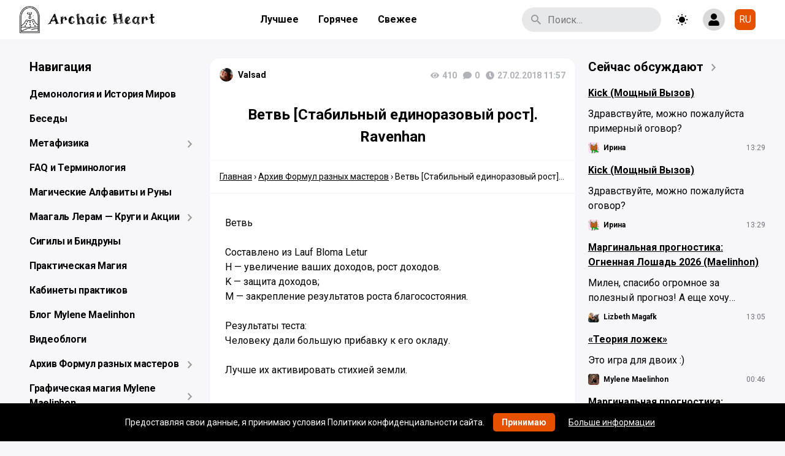

--- FILE ---
content_type: text/html; charset=UTF-8
request_url: https://maelinhon.org/wp-admin/admin-ajax.php
body_size: -141
content:
{"count":410}

--- FILE ---
content_type: text/html; charset=utf-8
request_url: https://www.google.com/recaptcha/api2/aframe
body_size: 268
content:
<!DOCTYPE HTML><html><head><meta http-equiv="content-type" content="text/html; charset=UTF-8"></head><body><script nonce="21Rtknrl7HJuPykNlRB0YQ">/** Anti-fraud and anti-abuse applications only. See google.com/recaptcha */ try{var clients={'sodar':'https://pagead2.googlesyndication.com/pagead/sodar?'};window.addEventListener("message",function(a){try{if(a.source===window.parent){var b=JSON.parse(a.data);var c=clients[b['id']];if(c){var d=document.createElement('img');d.src=c+b['params']+'&rc='+(localStorage.getItem("rc::a")?sessionStorage.getItem("rc::b"):"");window.document.body.appendChild(d);sessionStorage.setItem("rc::e",parseInt(sessionStorage.getItem("rc::e")||0)+1);localStorage.setItem("rc::h",'1765540369669');}}}catch(b){}});window.parent.postMessage("_grecaptcha_ready", "*");}catch(b){}</script></body></html>

--- FILE ---
content_type: text/css
request_url: https://maelinhon.org/wp-content/themes/salient2_malehon_ver01_11_2018/css/app.css?ver=1.0.11
body_size: 33466
content:
.no-scroll{overflow-y:hidden;height:100%}.has-text-right{text-align:right}.has-text-center{text-align:center}.hidden{display:none !important}.invisible{visibility:hidden !important}.sticky{position:-webkit-sticky;position:sticky;top:20px}@-webkit-keyframes spinAround{from{-webkit-transform:rotate(0deg);transform:rotate(0deg)}to{-webkit-transform:rotate(359deg);transform:rotate(359deg)}}@keyframes spinAround{from{-webkit-transform:rotate(0deg);transform:rotate(0deg)}to{-webkit-transform:rotate(359deg);transform:rotate(359deg)}}html{line-height:1.15;-webkit-text-size-adjust:100%}body{margin:0}h1{font-size:2em;margin:.67em 0}hr{box-sizing:content-box;height:0;overflow:visible}pre{font-family:monospace,monospace;font-size:1em}a{background-color:rgba(0,0,0,0);text-decoration:none}abbr[title]{border-bottom:none;text-decoration:underline;-webkit-text-decoration:underline dotted;text-decoration:underline dotted}b,strong{font-weight:bolder}code,kbd,samp{font-family:monospace,monospace;font-size:1em}small{font-size:80%}sub,sup{font-size:75%;line-height:0;position:relative;vertical-align:baseline}sub{bottom:-0.25em}sup{top:-0.5em}img{border-style:none}button,input,optgroup,select,textarea{font-family:inherit;font-size:100%;line-height:1.15;margin:0}button,input{overflow:visible}button,select{text-transform:none}button,[type=button],[type=reset],[type=submit]{-webkit-appearance:button;cursor:pointer}button::-moz-focus-inner,[type=button]::-moz-focus-inner,[type=reset]::-moz-focus-inner,[type=submit]::-moz-focus-inner{border-style:none;padding:0}button:-moz-focusring,[type=button]:-moz-focusring,[type=reset]:-moz-focusring,[type=submit]:-moz-focusring{outline:1px dotted ButtonText}fieldset{padding:.35em .75em .625em}legend{box-sizing:border-box;color:inherit;display:table;max-width:100%;padding:0;white-space:normal}progress{vertical-align:baseline}textarea{overflow:auto}[type=checkbox],[type=radio]{box-sizing:border-box;padding:0}[type=number]::-webkit-inner-spin-button,[type=number]::-webkit-outer-spin-button{height:auto}[type=search]{-webkit-appearance:textfield;outline-offset:-2px}[type=search]::-webkit-search-decoration{-webkit-appearance:none}::-webkit-file-upload-button{-webkit-appearance:button;font:inherit}details{display:block}summary{display:list-item}template{display:none}[hidden]{display:none}body,button,input,select,optgroup,textarea{font-family:"Roboto",sans-serif;font-size:16px;line-height:1.5;color:#000}h1,h2,h3,h4,h5,h6{clear:both}p{margin-bottom:1.5em}dfn,cite,em,i{font-style:italic}blockquote{margin:0 1.5em}address{margin:0 0 1.5em}pre{background:#eee;font-family:"Courier 10 Pitch",Courier,monospace;font-size:15px;line-height:1.6;margin-bottom:1.6em;max-width:100%;overflow:auto;padding:1.6em}code,kbd,tt,var{font-family:Monaco,Consolas,"Andale Mono","DejaVu Sans Mono",monospace;font-size:15px}abbr,acronym{border-bottom:1px dotted #666;cursor:help}mark,ins{background:#fff9c0;text-decoration:none}big{font-size:125%}html{box-sizing:border-box;-moz-osx-font-smoothing:grayscale;-webkit-font-smoothing:antialiased;text-rendering:optimizeLegibility;-webkit-text-size-adjust:100%;text-size-adjust:100%}*,*:before,*:after{box-sizing:inherit}body{background-color:#f7f7fa}hr{background-color:#ccc;border:0;height:1px;margin-bottom:1.5em}ul,ol{margin:0 0 1.5em 3em}ul{list-style:disc}ol{list-style:decimal}li>ul,li>ol{margin-bottom:0;margin-left:1.5em}dt{font-weight:bold}dd{margin:0 1.5em 1.5em}img{height:auto;max-width:100%}figure{margin:1em 0}table{margin:0 0 1.5em;width:100%}button,input[type=button],input[type=reset],input[type=submit]{padding:11px 20px;background:#e65100;color:#fff;line-height:1;font-weight:700;border:1px solid #e65100;border-radius:7px}input[type=text],input[type=email],input[type=url],input[type=password],input[type=search],input[type=number],input[type=tel],input[type=range],input[type=date],input[type=month],input[type=week],input[type=time],input[type=datetime],input[type=datetime-local],input[type=color],textarea{color:#000;border:1px solid #ccc;border-radius:7px;padding:3px;-webkit-appearance:none;appearance:none}input[type=text]:focus,input[type=email]:focus,input[type=url]:focus,input[type=password]:focus,input[type=search]:focus,input[type=number]:focus,input[type=tel]:focus,input[type=range]:focus,input[type=date]:focus,input[type=month]:focus,input[type=week]:focus,input[type=time]:focus,input[type=datetime]:focus,input[type=datetime-local]:focus,input[type=color]:focus,textarea:focus{color:#111}select{border:1px solid #ccc;padding:6px 10px;border-radius:7px;-webkit-appearance:none;appearance:none;outline:none}textarea{width:100%}a{color:#e65100}a:focus{outline:none}a:hover,a:active{outline:none}.main-navigation{clear:both;display:block;float:left;width:100%}.main-navigation ul{display:none;list-style:none;margin:0;padding-left:0}.main-navigation ul ul{box-shadow:0 3px 3px rgba(0,0,0,.2);float:left;position:absolute;top:100%;left:-999em;z-index:99999}.main-navigation ul ul ul{left:-999em;top:0}.main-navigation ul ul li:hover>ul,.main-navigation ul ul li.focus>ul{left:100%}.main-navigation ul ul a{width:200px}.main-navigation ul li:hover>ul,.main-navigation ul li.focus>ul{left:auto}.main-navigation li{float:left;position:relative}.main-navigation a{display:block;text-decoration:none}.menu-toggle,.main-navigation.toggled ul{display:block}@media screen and (min-width: 37.5em){.menu-toggle{display:none}.main-navigation ul{display:block}}.site-main .comment-navigation,.site-main,.posts-navigation,.site-main,.post-navigation{margin:0 0 1.5em;overflow:hidden}.comment-navigation .nav-previous,.posts-navigation .nav-previous,.post-navigation .nav-previous{float:left;width:50%}.comment-navigation .nav-next,.posts-navigation .nav-next,.post-navigation .nav-next{float:right;text-align:right;width:50%}.screen-reader-text{border:0;clip:rect(1px, 1px, 1px, 1px);-webkit-clip-path:inset(50%);clip-path:inset(50%);height:1px;margin:-1px;overflow:hidden;padding:0;position:absolute !important;width:1px;word-wrap:normal !important}.screen-reader-text:focus{background-color:#f1f1f1;border-radius:3px;box-shadow:0 0 2px 2px rgba(0,0,0,.6);clip:auto !important;-webkit-clip-path:none;clip-path:none;color:#21759b;display:block;font-size:14px;font-weight:bold;height:auto;left:5px;line-height:normal;padding:15px 23px 14px;text-decoration:none;top:5px;width:auto;z-index:100000}#content[tabindex="-1"]:focus{outline:0}.alignleft{display:inline;float:left;margin-right:1.5em;margin-bottom:1.5em;margin-top:1.5em;max-width:50% !important}.alignright{display:inline;float:right;margin-left:1.5em;margin-bottom:1.5em;margin-top:1.5em;max-width:50% !important}.aligncenter{clear:both;display:block;margin-left:auto;margin-right:auto}@media screen and (max-width: 768px){.alignleft{margin-top:1em;margin-right:1em;margin-bottom:1em}.alignright{margin-top:1em;margin-left:1em;margin-bottom:1em}}.clear:before,.clear:after,.entry-content:before,.entry-content:after,.comment-content:before,.comment-content:after,.site-header:before,.site-header:after,.site-content:before,.site-content:after,.site-footer:before,.site-footer:after{content:"";display:table;table-layout:fixed}.clear:after,.entry-content:after,.comment-content:after,.site-header:after,.site-content:after,.site-footer:after{clear:both}.widget select{max-width:100%}.sticky{display:block}.updated:not(.published){display:none}.page-content,.entry-content,.entry-summary{margin:1.5em 0 0}.page-links{clear:both;margin:0 0 1.5em}.comment-content a{word-wrap:break-word}.bypostauthor{display:block}.infinite-scroll .posts-navigation,.infinite-scroll.neverending .site-footer{display:none}.infinity-end.neverending .site-footer{display:block}.page-content .wp-smiley,.entry-content .wp-smiley,.comment-content .wp-smiley{border:none;margin-bottom:0;margin-top:0;padding:0}embed,iframe,object{max-width:100%}.custom-logo-link{display:inline-block}.wp-caption{margin-bottom:1.5em;max-width:100%}.wp-caption img[class*=wp-image-]{display:block;margin-left:auto;margin-right:auto}.wp-caption .wp-caption-text{margin:.8075em 0}.wp-caption-text{text-align:center}.gallery{margin-bottom:1.5em}.gallery-item{display:inline-block;text-align:center;vertical-align:top;width:100%}.gallery-columns-2 .gallery-item{max-width:50%}.gallery-columns-3 .gallery-item{max-width:33.33%}.gallery-columns-4 .gallery-item{max-width:25%}.gallery-columns-5 .gallery-item{max-width:20%}.gallery-columns-6 .gallery-item{max-width:16.66%}.gallery-columns-7 .gallery-item{max-width:14.28%}.gallery-columns-8 .gallery-item{max-width:12.5%}.gallery-columns-9 .gallery-item{max-width:11.11%}.gallery-caption{display:block}img[data-src]{opacity:0;max-width:100%;transition:opacity .3s;max-height:400px}img.is-loaded{opacity:1;height:auto;max-height:none}.mfp-img{pointer-events:none}.mfp-close{display:none !important}.columns{display:-webkit-flex;display:flex;margin-left:-10px;margin-right:-10px}.column{padding:0 10px}.column--1{width:8.3333333333%}.column--2{width:16.6666666667%}.column--3{width:25%}.column--4{width:33.3333333333%}.column--5{width:41.6666666667%}.column--6{width:50%}.column--7{width:58.3333333333%}.column--8{width:66.6666666667%}.column--9{width:75%}.column--10{width:83.3333333333%}.column--11{width:91.6666666667%}.column--12{width:100%}.column--collapsed{width:0}.column--content{margin:0 auto}@media screen and (max-width: 1152px){.column--sidebar{-webkit-flex:none;flex:none;width:300px}.column--comments{display:none}}@media screen and (max-width: 1152px)and (min-width: 601px){.column--content{margin:0;width:calc(100% - 300px)}.column--content>*{max-width:598px;margin-left:auto !important;margin-right:auto !important}}@media screen and (max-width: 980px){.column--sidebar{display:none}.column--content{width:100%}}@media screen and (max-width: 620px){.column--content{width:100%}}.page.type-page,.post{margin:0 0 20px;background-color:#fff;border:1px solid #f3f4f5;border-radius:17px}.page.type-page:after,.post:after{content:"";display:block;clear:both}.page.type-page.post_format-post-format-gallery img,.post.post_format-post-format-gallery img{border-radius:17px;display:block}.page.type-page__meta,.post__meta{display:-webkit-flex;display:flex;-webkit-align-items:center;align-items:center;-webkit-justify-content:space-between;justify-content:space-between;padding:16px;font-size:14px;font-weight:700}.page.type-page__meta-control,.post__meta-control{display:-webkit-flex;display:flex;-webkit-align-items:center;align-items:center;white-space:nowrap;margin:2px 0 0;color:#b1b3ba}.page.type-page__meta-control svg,.post__meta-control svg{margin:0 2px 0 0;width:14px;height:14px;fill:#b1b3ba}.page.type-page__meta-control a,.post__meta-control a{color:#b1b3ba}.page.type-page__meta-control a:hover,.page.type-page__meta-control a:hover svg,.post__meta-control a:hover,.post__meta-control a:hover svg{color:#e65100;fill:#e65100}.page.type-page__meta-control div,.page.type-page__meta-control time,.post__meta-control div,.post__meta-control time{margin:0 0 0 10px;line-height:1}.page.type-page__meta-author,.post__meta-author{display:-webkit-flex;display:flex;-webkit-align-items:center;align-items:center;overflow:hidden;text-overflow:ellipsis;white-space:nowrap}.page.type-page__meta-author a,.post__meta-author a{color:#000}.page.type-page__meta-author a:nth-child(2),.post__meta-author a:nth-child(2){overflow:hidden;text-overflow:ellipsis;white-space:nowrap}.page.type-page__meta-avatar,.post__meta-avatar{margin:0 8px 0 0}.page.type-page__meta-avatar img,.post__meta-avatar img{vertical-align:top;width:22px;height:22px;max-width:none;border-radius:999px}.page.type-page__thumbnail-container img,.post__thumbnail-container img{width:100%;display:block}.page.type-page__title,.post__title{font-size:24px;margin:20px 0;padding:0 25px;text-align:center}.page.type-page__content,.post__content{padding:20px 25px 0;word-break:break-word}.page.type-page__content:after,.post__content:after{content:"";display:block;clear:both}.page.type-page__content ul,.post__content ul{margin:0 0 1.5em 1em;padding:0 0 0 10px}.page.type-page__content ul li,.post__content ul li{margin:0 0 1.5em}.page.type-page__content img[data-src],.post__content img[data-src]{opacity:1;background-color:#e5e5e5}.page.type-page__footer,.post__footer{display:-webkit-flex;display:flex;-webkit-justify-content:space-between;justify-content:space-between;-webkit-align-items:flex-start;align-items:flex-start;-webkit-flex-flow:row wrap;flex-flow:row wrap}.page.type-page__footer .dropdown,.post__footer .dropdown{margin:0 25px 25px}.page.type-page__footer .dropdown button,.post__footer .dropdown button{color:#e65100;border-color:#e65100}.page.type-page__footer .dropdown button svg,.post__footer .dropdown button svg{fill:#e65100}.page.type-page__tags,.post__tags{padding:0 25px 25px;font-size:14px;font-weight:700}.page.type-page__tags:empty,.post__tags:empty{display:none}.page.type-page__tags a,.post__tags a{display:inline-block;margin:0 8px 8px 0;color:#70737b}.page.type-page__tags a:before,.post__tags a:before{content:"#"}.page.type-page__tags a:hover,.post__tags a:hover{text-decoration:underline}.page.type-page__alternate-lang,.post__alternate-lang{padding:16px;display:-webkit-flex;display:flex;-webkit-flex-flow:row nowrap;flex-flow:row nowrap;-webkit-align-items:center;align-items:center;border-top:1px solid #f3f4f5}.page.type-page__alternate-lang-icon,.post__alternate-lang-icon{margin-right:10px;font-size:24px}.page.type-page__alternate-lang-link,.post__alternate-lang-link{text-decoration:underline}.page.type-page .breadcrumbs,.post .breadcrumbs{padding:16px;border-top:1px solid #f3f4f5;border-bottom:1px solid #f3f4f5}.page.type-page .breadcrumbs a,.post .breadcrumbs a{color:#000;text-decoration:underline}.page.type-page .post-preview__meta,.post .post-preview__meta{display:-webkit-flex;display:flex;-webkit-align-items:center;align-items:center;-webkit-justify-content:space-between;justify-content:space-between;padding:16px}.page.type-page .post-preview__author,.post .post-preview__author{display:-webkit-flex;display:flex;font-weight:700;overflow:hidden;text-overflow:ellipsis;white-space:nowrap}.page.type-page .post-preview__author a,.post .post-preview__author a{margin:0 8px 0 0;color:#000;overflow:hidden;text-overflow:ellipsis;white-space:nowrap}.page.type-page .post-preview__author img,.post .post-preview__author img{display:block;border-radius:999px}.page.type-page .post-preview__created-at,.post .post-preview__created-at{color:#70737b;font-size:14px;white-space:nowrap}.page.type-page .post-preview__image-container,.post .post-preview__image-container{display:block}.page.type-page .post-preview__image-container img,.post .post-preview__image-container img{display:block;width:100%;height:350px;vertical-align:top;object-fit:cover}.page.type-page .post-preview__title,.post .post-preview__title{font-size:20px;margin:0;padding:16px 16px 12px}.page.type-page .post-preview__title,.page.type-page .post-preview__title a,.post .post-preview__title,.post .post-preview__title a{color:#000}.page.type-page .post-preview__excerpt,.post .post-preview__excerpt{position:relative;padding:0 16px 16px;word-break:break-word}.page.type-page .post-preview__excerpt-link,.post .post-preview__excerpt-link{display:block;position:absolute;top:0;left:0;width:100%;height:100%}.page.type-page .post-preview__excerpt p,.post .post-preview__excerpt p{margin:0}.page.type-page .post-preview__tags,.post .post-preview__tags{padding:0 16px 14px;font-size:12px}.page.type-page .post-preview__tags a,.post .post-preview__tags a{display:inline-block;margin:0 8px 6px 0;color:#70737b}.page.type-page .post-preview__tags a:hover,.post .post-preview__tags a:hover{text-decoration:underline}.page.type-page .post-preview__footer,.post .post-preview__footer{padding:16px;border-top:1px solid #f1f1f1;display:-webkit-flex;display:flex;-webkit-align-items:center;align-items:center;-webkit-justify-content:space-between;justify-content:space-between}.page.type-page .post-preview__footer ul,.post .post-preview__footer ul{margin:0;padding:0}.page.type-page .post-preview__footer li,.post .post-preview__footer li{list-style-type:none}.page.type-page .post-preview__actions,.post .post-preview__actions{display:-webkit-flex;display:flex}.page.type-page .post-preview__action,.post .post-preview__action{position:relative;margin:0 16px 0 0}.page.type-page .post-preview__action,.page.type-page .post-preview__action a,.post .post-preview__action,.post .post-preview__action a{display:-webkit-flex;display:flex;-webkit-align-items:center;align-items:center;color:#b1b3ba;font-size:14px}.page.type-page .post-preview__action svg,.post .post-preview__action svg{fill:#b1b3ba;margin-right:6px;width:18px;height:18px}.page.type-page .post-preview__action button,.post .post-preview__action button{padding:0;border:none;font-size:14px}.page.type-page .post-preview__action a:hover,.post .post-preview__action a:hover{color:#e65100}.page.type-page .post-preview__action a:hover svg,.post .post-preview__action a:hover svg{fill:#e65100}.page.type-page .post-preview__share,.post .post-preview__share{position:relative}.page.type-page .post-preview__share button,.post .post-preview__share button{padding:6px 14px;border:1px solid #f1f1f1;font-size:14px}.page.type-page .post-preview__share button svg,.post .post-preview__share button svg{margin-right:6px;width:16px;height:16px;fill:#b1b3ba}@media screen and (max-width: 600px){.page.type-page,.post{margin:0 -10px 20px;border:none;border-radius:0}.page.type-page__title,.post__title{font-size:20px;margin:16px 0;padding:0 16px}.page.type-page__content,.post__content{padding:10px 16px 0}.page.type-page__tags,.post__tags{padding:0 16px 16px}.page.type-page .post-preview__image-container img,.post .post-preview__image-container img{height:auto;object-fit:unset}.page.type-page .post-preview__footer,.post .post-preview__footer{padding:10px 16px}}@media screen and (max-width: 374px){.page.type-page .post-preview__share .button span,.post .post-preview__share .button span{display:none}.page.type-page .post-preview__share .button svg,.post .post-preview__share .button svg{margin-right:0}}@media screen and (max-width: 361px){.page.type-page .post-preview__title,.post .post-preview__title{font-size:18px}.page.type-page .post-preview__excerpt,.post .post-preview__excerpt{font-size:14px}}.archive.author .post_format-post-format-gallery{margin:0 0 20px}.archive.author .post_format-post-format-gallery h2{display:none}.archive .post_format-post-format-gallery img{pointer-events:none;border-radius:12px}.archive.category-art-gallery .page-header{padding-left:10px;padding-right:10px}.archive.category-art-gallery .page-header__title h1{display:-webkit-flex;display:flex;-webkit-justify-content:space-between;justify-content:space-between;-webkit-align-items:center;align-items:center;margin:0}.archive.category-art-gallery .page-header__title h1:after{content:"😍 ";display:-webkit-flex;display:flex;background:url(../img/icons/by-mylene-maelinhon.svg) no-repeat right;width:122px;height:12px;font-size:12px;-webkit-align-items:center;align-items:center}.archive.category-art-gallery .breadcrumbs{display:none}.archive.category-art-gallery .post_format-post-format-gallery{position:relative;display:inline-block;margin:0 0 20px;padding:0 10px;width:50%;background:rgba(0,0,0,0);border:none}.archive.category-art-gallery .post_format-post-format-gallery .post-preview__image-overlay{background-color:#e5e5e5;border-radius:17px}.archive.category-art-gallery .post_format-post-format-gallery h2{position:absolute;bottom:0;padding:10px 40px;text-align:right;width:100%;color:#fff}.archive.category-art-gallery .post_format-post-format-gallery img{display:block;object-fit:cover;width:100%;height:265px;border-radius:17px}@media screen and (max-width: 768px){.archive.category-art-gallery .post_format-post-format-gallery{display:block;padding:0;width:100%}.archive.category-art-gallery .post_format-post-format-gallery img{height:auto}.archive.category-art-gallery .post_format-post-format-gallery h2{padding:20px}}@media screen and (max-width: 600px){.page .column--content .box{margin:0 -10px 20px;border:none;border-radius:0}}.error-404{padding:40px 60px !important;text-align:center}.error-404__title{font-size:72px;margin:30px 0 10px}.box{padding:16px;background-color:#fff;border:1px solid #f3f4f5;border-radius:17px}.box--fullwidth{width:100%}a.box{display:block}.container{max-width:1280px;margin:0 auto;padding:0 32px}@media screen and (max-width: 1024px){.container{padding:0 16px}}@media screen and (max-width: 768px){.container{padding:0 10px}}.container.container-expanded{max-width:1600px}.button{display:inline-block;padding:6px 14px;font-weight:700;line-height:1;white-space:nowrap;text-overflow:ellipsis;outline:none;color:#b1b3ba;background-color:rgba(0,0,0,0);border:1px solid #f1f1f1;border-radius:7px}.button img{display:inline-block;vertical-align:middle;margin-right:6px}.button--tiny{padding:5px 12px;font-size:12px;border-radius:7px}.button--medium{padding:6px 16px;font-size:14px}.button--primary{background-color:#e65100;border-color:#e65100;color:#fff !important}.button--primary:hover{border-color:#e65100}.button--secondary{background-color:#e7e8ea;border-color:#e7e8ea;color:#70737b}.button--infinite-scroll{display:table;margin:1.5rem auto 0;padding:.75rem 2rem;line-height:1;border-radius:7px}.button--loading{position:relative;color:rgba(0,0,0,0) !important;pointer-events:none}.button--loading::after{content:"";position:absolute !important;display:block;top:calc(50% - .5em);left:calc(50% - .5em);border:2px solid #ccc;border-radius:99999px;height:1em;width:1em;border-color:rgba(0,0,0,0) rgba(0,0,0,0) #ccc #ccc !important;-webkit-animation:spinAround 500ms infinite linear;animation:spinAround 500ms infinite linear}input[type=text],input[type=tel],input[type=email],input[type=password],input[type=number],input[type=url]{height:40px;line-height:1;padding:10px 20px;border:1px solid #e5e5e5}.icon{display:inline-block;vertical-align:bottom;width:20px;height:20px}.dropdown{position:relative;z-index:2}.dropdown--active .dropdown__content{display:block}.dropdown--gift li:first-child{margin-top:0}.dropdown--gift,.dropdown--gift a{color:#000 !important}.dropdown--gift a{display:initial !important;text-decoration:underline}.dropdown--gift svg{fill:#b1b3ba}.dropdown__button{display:-webkit-flex;display:flex;-webkit-align-items:center;align-items:center}.dropdown__button svg{-webkit-flex:none;flex:none;margin-right:6px}.dropdown__button--dots{-webkit-transform:rotateZ(90deg);transform:rotateZ(90deg);padding:0;border:none}.dropdown__content{display:none;position:absolute;left:0;top:calc(100% + 10px);padding:10px;background-color:#fff;box-shadow:0 0 5px rgba(0,0,0,.2);border-radius:7px;min-width:100px;max-width:calc(100vw - 40px);white-space:nowrap}.dropdown__content ul{margin:0;padding:0}.dropdown__content>ul>li>a,.dropdown__content>button,.dropdown__content>a{display:-webkit-flex;display:flex;-webkit-align-items:center;align-items:center;padding:6px 10px;color:#000;font-size:14px;font-weight:700;border:1px solid rgba(0,0,0,0);border-radius:7px;white-space:normal}.dropdown__content>ul>li>a:hover,.dropdown__content>button:hover,.dropdown__content>a:hover{background-color:#e7e8ea}.dropdown__content>ul>li>a svg,.dropdown__content>button svg,.dropdown__content>a svg{-webkit-flex:none;flex:none;margin-right:6px;width:18px;height:18px;fill:#000}.dropdown__content--right{left:auto;right:0}.form{position:fixed;left:0;top:0;width:100%;height:100%;display:-webkit-flex;display:flex;-webkit-justify-content:center;justify-content:center;-webkit-align-items:center;align-items:center;z-index:12}.form__box{padding:25px !important;min-width:400px;max-height:100%;overflow:auto;z-index:3}.form__title{margin:0 0 20px;font-size:20px}.form__product-image-container{max-width:180px;margin:0 auto}.form__product-price{margin:15px 0 0;font-size:20px}.form__product-delivery{display:block;font-size:14px;margin:0 0 15px}.form__row:not(:last-child){margin:0 0 10px}.form__overlay{position:fixed;left:0;top:0;width:100%;height:100%;background:rgba(0,0,0,.6)}.form label{display:block;margin:0 0 4px;font-size:14px}.form input,.form select{width:100%;padding:7px 10px;background-color:#f7f7f7;border:1px solid #f0f0f0;outline:none}.form textarea{padding:7px 10px;background-color:#f7f7f7;border:1px solid #f0f0f0;border-radius:7px;outline:none}@media screen and (max-width: 600px){.form--report{-webkit-align-items:flex-end;align-items:flex-end}.form__box{min-width:auto;width:100%;border-radius:12px 12px 0 0}}.header-user{width:36px;height:36px;display:-webkit-flex;display:flex;-webkit-align-items:center;align-items:center;-webkit-justify-content:center;justify-content:center;background-color:#d9d9d9;border-radius:9999px;overflow:hidden;-webkit-flex:none;flex:none}.header-user svg{fill:#000}.header-menu{margin:0 10px;padding:0;color:#000;-webkit-flex-grow:1;flex-grow:1;-webkit-justify-content:center;justify-content:center}.header-menu__item{list-style-type:none;font-size:16px}.header-menu__link,.header-menu a{display:block;padding:6px 16px;color:#000;font-weight:700}.header-menu__link--active,.header-menu a--active{background-color:#e65100;color:#fff !important;border-radius:7px}.header-menu__link[href="#"],.header-menu a[href="#"]{pointer-events:none}@media screen and (max-width: 980px){.mobile-search-active .header-menu,.nav-opened .header-menu{visibility:hidden}.header-menu{position:absolute;-webkit-justify-content:center;justify-content:center;top:calc(100% + 10px);left:50%;margin:0 auto;padding:4px;width:calc(100% - 20px);max-width:598px;background-color:#e7e8ea;border-radius:7px;-webkit-transform:translateX(-50%);transform:translateX(-50%)}.header-menu__item{-webkit-flex-grow:1;flex-grow:1;text-align:center}.header-menu__link,.header-menu a{padding:4px 8px;font-size:14px}}.nav-opened .column--sidebar{display:block !important;position:fixed;left:0;top:0;max-width:320px;height:100%;background:#fff;z-index:14;overflow:auto;overflow-scrolling:touch;padding:40px 16px;box-shadow:0 0 60px rgba(0,0,0,.6)}.nav-opened .sidebar-overlay{position:fixed;left:0;top:0;width:100%;height:100%;background-color:rgba(0,0,0,.6);z-index:13}.search-form{position:relative}.search-form .search-field{padding:9px 10px 9px 42px;border-radius:999px;color:#70737b}.search-form .search-field,.search-form .search-field:focus{background-color:#e7e8ea;border:none;outline:none}.search-form .search-submit{position:absolute;padding:13px;top:50%;left:10px;width:16px;height:16px;background-color:rgba(0,0,0,0);border:none;background-image:url("data:image/svg+xml,%3Csvg xmlns='http://www.w3.org/2000/svg' width='16' height='16' fill='none' viewBox='0 0 16 16'%3E%3Cpath fill='%23969696' d='M11.435 10.063h-.723l-.256-.247a5.92 5.92 0 001.437-3.87 5.946 5.946 0 10-5.947 5.947 5.92 5.92 0 003.87-1.437l.247.256v.723L14.637 16 16 14.637l-4.565-4.574zm-5.489 0A4.111 4.111 0 011.83 5.946 4.111 4.111 0 015.946 1.83a4.111 4.111 0 014.117 4.116 4.111 4.111 0 01-4.117 4.117z'/%3E%3C/svg%3E");background-repeat:no-repeat;background-position:center;text-indent:-9999px;-webkit-transform:translateY(-50%);transform:translateY(-50%)}.search-form .search-results{position:absolute;background-color:#fff;top:calc(100% + 5px);left:0;width:150%;z-index:9;padding:10px;border-radius:10px;box-shadow:0 0 15px rgba(0,0,0,.1)}.search-form .search-results small{color:#70737b}.search-form .search-results ul{list-style-type:none;margin:0;padding:0}.search-form .search-results ul a{padding:6px 10px;display:block;color:#000;border-radius:7px}.search-form .search-results ul a:hover{background-color:#e7e8ea}.search-toggle{display:none !important;-webkit-flex:none;flex:none;-webkit-align-items:center;align-items:center;-webkit-justify-content:center;justify-content:center;margin-right:15px;padding:0;width:36px;height:36px;background:#d9d9d9;border:2px solid rgba(0,0,0,0);border-radius:9999px}.mobile-search-active .mobile-search-background-overlay{position:fixed;left:0;top:0;background:rgba(0,0,0,.6);width:100%;height:100%;z-index:1}@media screen and (max-width: 768px){.search-form{display:none;position:absolute;top:0;left:0;width:100%;z-index:9999999;background:#fff;height:64px}.search-form--visible{display:-webkit-flex;display:flex}.search-form .search-field{display:block;width:100%;border-radius:0;height:100%}.search-form .search-field,.search-form .search-field:focus{background-color:#fff}.search-form .search-results{width:100%;top:100%;box-shadow:none;border-radius:0;border-top:1px solid #f3f4f5}.search-toggle{position:relative;display:block !important;margin-right:10px;z-index:1}.search-toggle svg{margin:0 auto}}@media screen and (max-width: 389px){.search-toggle{margin-right:6px}}.pll-switcher-select{background-color:#e65100;border-color:#e65100;color:#fff;margin:0 0 0 16px;padding:8px 6px;line-height:1;text-transform:uppercase;border-radius:7px}.site-header-lang{display:-webkit-flex;display:flex;-webkit-align-items:center;align-items:center;margin:0 16px 0 0;padding:0;list-style-type:none;text-transform:uppercase}@media screen and (max-width: 980px){.site-header-lang{margin:0}}@media screen and (max-width: 980px)and (max-width: 389px){.pll-switcher-select{margin:0 0 0 4px}.site-header-lang{margin:0 6px 0 0}}.theme-toggle{position:relative;padding:7px;margin:0 16px;background-color:rgba(0,0,0,0);border-color:rgba(0,0,0,0);border-radius:999px;z-index:1}.theme-toggle:hover{background-color:#e5e5e5}@media screen and (max-width: 980px){.theme-toggle{background-color:#e5e5e5}}@media screen and (max-width: 600px){.theme-toggle{margin:0 10px 0 0}}.pagination{background-color:#fff;margin:1rem 0 0 0;padding:.5rem 1rem;border-radius:12px;font-size:.75rem;font-weight:bold}.pagination.with-select .select-css{display:inline-block;line-height:1.3;padding:.4em 1.4em .3em .8em;width:100px;max-width:100%;box-sizing:border-box;margin:0 0 0 6px;border-radius:12px;-webkit-appearance:none;appearance:none;background-color:rgba(0,0,0,0);background-image:url("data:image/svg+xml;charset=US-ASCII,%3Csvg%20xmlns%3D%22http%3A%2F%2Fwww.w3.org%2F2000%2Fsvg%22%20width%3D%22292.4%22%20height%3D%22292.4%22%3E%3Cpath%20fill%3D%22%236A7F3C%22%20d%3D%22M287%2069.4a17.6%2017.6%200%200%200-13-5.4H18.4c-5%200-9.3%201.8-12.9%205.4A17.6%2017.6%200%200%200%200%2082.2c0%205%201.8%209.3%205.4%2012.9l128%20127.9c3.6%203.6%207.8%205.4%2012.8%205.4s9.2-1.8%2012.8-5.4L287%2095c3.5-3.5%205.4-7.8%205.4-12.8%200-5-1.9-9.2-5.5-12.8z%22%2F%3E%3C%2Fsvg%3E"),linear-gradient(to bottom, transparent 0%, transparent 100%);background-repeat:no-repeat,repeat;background-position:right .7em top 50%,0 0;background-size:.65em auto,100%}.pagination.with-select .select-css::-ms-expand{display:none}.pagination.with-select .select-css:focus{outline:none}.pagination.with-select .pagination-container{display:inline-block;margin-left:1rem}@media screen and (max-width: 768px){.pagination.with-select .pagination-container{display:none}}.pagination a,.pagination span{display:inline-block;height:35px;min-width:35px;text-align:center;white-space:nowrap;line-height:35px}.pagination .current{box-shadow:0 6px 15px rgba(0,0,0,.16);border-radius:50%;background-color:#e65100;color:#fff}.widget{background-color:#fff;border-radius:12px;padding:1rem}.widget:not(:last-child){margin-bottom:1rem}@media screen and (min-width: 1025px){.widget:last-child{top:16px;position:sticky;position:-webkit-sticky}}.widget h4{margin:0 0 .5rem 0;font-size:20px;font-family:"Roboto",cursive;color:#000}.widget>ul{margin:0;padding:0;list-style-type:none}.widget>ul li{border:none;padding:4px 0}.widget>ul li a{line-height:1.6;display:block}.widget.widget_loginwithajaxwidget{padding:25px}.widget.widget_loginwithajaxwidget .lwa{margin:0}.widget.widget_loginwithajaxwidget .lwa-title{font-size:20px}.widget.widget_loginwithajaxwidget .lwa-title:first-letter{text-transform:uppercase}.widget.widget_loginwithajaxwidget table{display:-webkit-flex;display:flex;-webkit-flex-flow:column;flex-flow:column;-webkit-align-items:stretch;align-items:stretch;width:100%}.widget.widget_loginwithajaxwidget input{width:100%;max-width:none;border:none;border-radius:7px;padding:6px}.widget.widget_loginwithajaxwidget strong{font-size:14px;font-weight:400}.widget.widget_loginwithajaxwidget .lwa-username,.widget.widget_loginwithajaxwidget .lwa-password{display:-webkit-flex;display:flex;-webkit-flex-direction:column;flex-direction:column;width:100%}.widget.widget_loginwithajaxwidget .lwa-username td,.widget.widget_loginwithajaxwidget .lwa-password td{padding-top:4px}.widget.widget_loginwithajaxwidget .lwa-submit{display:-webkit-flex;display:flex;margin-top:15px;width:100%;vertical-align:top}.widget.widget_loginwithajaxwidget .lwa-submit td{-webkit-flex:1;flex:1}.widget.widget_loginwithajaxwidget .lwa-info{text-transform:none}.widget.widget_loginwithajaxwidget .lwa-info a{display:inline-block;margin-bottom:4px;color:#000;text-decoration:underline}.widget.widget_loginwithajaxwidget .lwa-remember table tr:nth-child(2){display:-webkit-flex;display:flex;width:100%}.widget.widget_loginwithajaxwidget .lwa-remember table tr:nth-child(2) .lwa-remember-email{display:-webkit-flex;display:flex;width:100%}.widget.widget_loginwithajaxwidget table{margin:0}.widget.widget_loginwithajaxwidget table .lwa-password-label,.widget.widget_loginwithajaxwidget table .lwa-username-label{font-weight:400;font-size:14px;vertical-align:bottom}.widget.widget_loginwithajaxwidget table input[type=text],.widget.widget_loginwithajaxwidget table input[type=password],.widget.widget_loginwithajaxwidget table input[type=email]{font-size:1rem;-webkit-appearance:none;appearance:none;margin-bottom:14px;background-color:#f7f7f7;border:1px solid #f0f0f0;outline:none}.widget.widget_loginwithajaxwidget table .avatar{border-radius:50%}.widget.widget_loginwithajaxwidget table .minimal-form-input,.widget.widget_loginwithajaxwidget table .minimal-form-input input{padding:0}.widget.widget_loginwithajaxwidget .mo-openid-app-icons>p{display:none}.widget.widget_loginwithajaxwidget .mo-openid-app-icons a{display:inline-block}.widget.widget_loginwithajaxwidget .mo-openid-app-icons img{margin-top:0;margin-bottom:0}.widget.widget_loginwithajaxwidget .lwa-user-remember{width:100%;font-size:12px;line-height:1;padding:10px}.widget.widget_loginwithajaxwidget .lwa-button-remember{background-color:#6b7f37;border-color:#6b7f37;color:#fff;font-size:1rem;margin-bottom:10px}.widget.widget_loginwithajaxwidget .lwa-submit{vertical-align:top}.widget.widget_loginwithajaxwidget .lwa-submit .lwa-submit-links{display:-webkit-flex;display:flex;-webkit-flex-flow:column wrap;flex-flow:column wrap;-webkit-align-items:flex-start;align-items:flex-start;-webkit-justify-content:flex-start;justify-content:flex-start}.widget.widget_loginwithajaxwidget .lwa-submit .lwa-submit-links a{-webkit-order:3;order:3}.widget.widget_loginwithajaxwidget .lwa-submit .lwa-submit-links input,.widget.widget_loginwithajaxwidget .lwa-submit .lwa-submit-links label{-webkit-order:2;order:2}.widget.widget_loginwithajaxwidget .lwa-submit .lwa-submit-links a:last-child{-webkit-order:1;order:1;margin-left:5px;width:calc(100% - 5px)}.widget.widget_loginwithajaxwidget .lwa-submit input[type=checkbox]{display:inline-block;position:relative;top:8px;left:6px;width:auto;z-index:1}.widget.widget_loginwithajaxwidget .lwa-submit label{position:relative;margin-right:0;top:-6px;left:0;line-height:1;padding-left:24px}.widget.widget_loginwithajaxwidget .lwa-submit .lwa-links-remember{display:block;position:absolute;left:0;bottom:2px;color:#000;font-weight:700}.widget.widget_loginwithajaxwidget .lwa-links-register,.widget.widget_loginwithajaxwidget .lwa-button-remember,.widget.widget_loginwithajaxwidget .lwa-submit-button input[type=submit]{border-radius:7px;margin-bottom:1rem;border:1px solid #e65100;background-color:#e65100;padding:10px 16px;display:block;line-height:1;font-size:1rem;text-align:center;width:100%;font-weight:700;color:#fff}.widget.widget_loginwithajaxwidget .lwa-links-register{background-color:#e7e8ea;border-color:#e7e8ea;color:#70737b}.widget.widget_loginwithajaxwidget .lwa-links-remember-cancel{color:#000;text-decoration:underline;font-weight:700}.widget.widget_loginwithajaxwidget .lwa-form br,.widget.widget_loginwithajaxwidget .mo_image_id{display:none}.comments{margin:20px 0 0}.comments ul{list-style-type:none}.comments__header{display:-webkit-flex;display:flex;-webkit-justify-content:space-between;justify-content:space-between;-webkit-align-items:center;align-items:center;margin:0 0 25px}.comments__count{margin:0 40px 0 0;font-size:20px;white-space:nowrap}.comments__create{display:-webkit-flex;display:flex;-webkit-align-items:center;align-items:center;padding:10px 16px;color:#b1b3ba;font-size:14px;line-height:1;font-weight:700;border:1px solid #f1f1f1;border-radius:7px}.comments__create,.comments__create span{overflow:hidden;text-overflow:ellipsis;white-space:nowrap}.comments__create:hover{border-color:#e5e5e5}.comments__create svg{-webkit-flex:none;flex:none;margin-right:6px;width:14px;height:14px;fill:#b1b3ba}.comments .comment-list{margin:0;padding:0;list-style-type:none}.comments .comment,.comments .pingback{position:relative;margin-bottom:25px}.comments .comment .comment-author,.comments .pingback .comment-author{line-height:1}.comments .comment .comment-author .avatar,.comments .pingback .comment-author .avatar{height:32px;width:32px;position:absolute;border-radius:99px}.comments .comment .comment-author .fn,.comments .pingback .comment-author .fn{margin-left:42px}.comments .comment .comment-author .fn a,.comments .pingback .comment-author .fn a{color:#000}.comments .comment .comment-author .says,.comments .pingback .comment-author .says{display:none}.comments .comment .comment-metadata,.comments .pingback .comment-metadata{margin:2px 0 0 42px;font-size:12px}.comments .comment .comment-metadata a,.comments .pingback .comment-metadata a{color:#999}.comments .comment .comment-metadata .comment-edit-link,.comments .pingback .comment-metadata .comment-edit-link{margin-left:10px;text-decoration:underline}.comments .comment .reply,.comments .pingback .reply{display:-webkit-flex;display:flex;-webkit-justify-content:space-between;justify-content:space-between;margin-top:10px}.comments .comment .comment-reply-link,.comments .pingback .comment-reply-link{color:#b1b3ba}.comments .comment .comment-reply-link:hover,.comments .pingback .comment-reply-link:hover{color:#e65100}.comments .comment .comment-reply-link:before,.comments .pingback .comment-reply-link:before{display:none !important}.comments .comment .comment-content a,.comments .pingback .comment-content a{color:inherit;text-decoration:underline}.comments .comment .comment-content p,.comments .pingback .comment-content p{margin:10px 0 0;overflow:auto}.comments .comment .children,.comments .pingback .children{margin:25px 0 0 15px;padding:0}.comments .comment-respond{max-width:90%;font-size:0}.comments .comment-respond .form-submit{margin:10px 0 0;display:-webkit-flex;display:flex;-webkit-justify-content:space-between;justify-content:space-between}.comments .comment-respond .comment-reply-title{display:-webkit-flex;display:flex;-webkit-justify-content:space-between;justify-content:space-between;-webkit-align-items:flex-end;align-items:flex-end;font-size:12px}.comments .comment-respond .comment-reply-title small{margin-left:6px;text-align:right;white-space:nowrap}.comments .comment-respond .comment-reply-title a{display:inline-block;color:#000;font-size:14px;font-weight:400;text-decoration:underline}.comments .comment-respond textarea,.comments .comment-respond input{font-size:16px;background-color:#f7f7f7;border:1px solid #f0f0f0;outline:none;margin-bottom:10px}.comments .comment-respond textarea:focus,.comments .comment-respond input:focus{border-color:#dbdbdb}.comments .comment-respond textarea{padding:16px;border-radius:12px}.comments .comment-respond input{padding:7px 16px;width:calc(50% - 5px);border-radius:7px}.comments .comment-respond input[name=author]{margin-right:10px}.comments .comment-respond input[type=submit]{padding:8px 20px;margin:0 20px 0 0;width:auto;height:38px;background-color:#e65100;color:#fff;border-color:#e65100;font-weight:700;overflow:hidden;text-overflow:ellipsis;white-space:nowrap}.comments .comment-respond .dropdown--gift{max-width:52%}.comments .comment-respond .comment-support{padding:8px 20px;font-size:14px;border:1px solid rgba(0,0,0,0);max-width:100%;height:38px}.comments .comment-respond .comment-support span{overflow:hidden;text-overflow:ellipsis;white-space:nowrap}.comments .comment-respond .comment-support:hover{background-color:#e7e8ea;border-color:#e7e8ea}@media screen and (max-width: 600px){.comments{margin:20px -10px 0;border:none;border-radius:0}.comments .comment-respond{max-width:100%}.comments .comment-respond input[type=submit]{max-width:140px}}.top-nav{margin-bottom:20px}.top-nav a{display:block;color:#000;letter-spacing:-0.3px}.top-nav li{list-style-type:none}.top-nav__title{margin:0 0 10px;padding:0 16px;font-size:20px}.top-nav__container>.menu-item-has-children>a:after{content:"";display:inline-block;position:absolute;right:8px;top:50%;margin-top:-5px;background:url("../img/icons/chevron-rigth.svg") no-repeat center;width:7px;height:12px}.top-nav__container>.menu-item-has-children>a.active:after{-webkit-transform:rotate(90deg);transform:rotate(90deg)}.top-nav .menu-item{padding:0 16px;margin:0 -16px;font-weight:700}.top-nav .menu-item.new{position:relative}.top-nav .menu-item.new a{color:#e65100}.top-nav .menu-item.new:after{content:"New";position:absolute;right:20px;top:calc(50% - 8px);background-color:#e65100;color:#fff;border-radius:99px;padding:1px 10px;font-size:10px}.top-nav .menu-item a{position:relative;padding:8px 16px}.top-nav .menu-item a:hover{background-color:#fff;border-radius:7px}.top-nav .menu-item-has-children .sub-menu{margin:0;padding:0;display:none}.top-nav .menu-item-has-children .sub-menu.active{display:block}.top-nav .menu-item-has-children .sub-menu li{margin:0 10px;font-size:14px;font-weight:400}.top-nav .menu-item-has-children .sub-menu li a{padding:4px 16px}.top-nav .menu-item-has-children .sub-menu li:last-child a{border-bottom:none}.top-nav .menu-item-has-children .sub-menu a{color:#525252;display:block}.page-header{margin:0 0 30px}.page-header__title span{margin:0 0 6px;font-size:14px}.page-header__title h1{margin:0 0 10px;line-height:1.2;font-size:28px}.page-header .breadcrumbs a{color:#000;text-decoration:underline}@media screen and (max-width: 600px){.page-header{margin:0 0 16px}.page-header__title h1{font-size:24px}}.site-header{position:relative;width:100%;margin:0 0 30px}.site-header__top{background-color:#fff;height:64px;position:relative;box-shadow:0 4px 20px 0 rgba(0,0,0,.01);z-index:12}.site-header__top .container{display:-webkit-flex;display:flex;-webkit-align-items:center;align-items:center;height:inherit}.site-header__item{display:-webkit-flex;display:flex}.site-header__item svg{display:block}.site-header .custom-logo-link{max-width:220px;max-height:50px}.site-header .custom-logo-link .custom-logo{vertical-align:top;height:auto}.site-header .header-hamburger{display:none;-webkit-flex:none;flex:none;position:relative;margin:0 0 0 16px;background-color:#d9d9d9;border:2px solid rgba(0,0,0,0);padding:7px 6px;width:36px;height:36px;border-radius:7px;cursor:pointer}.site-header .header-hamburger.active{z-index:9999}.site-header .header-hamburger.active span{position:absolute;top:15px}.site-header .header-hamburger.active span:nth-child(1){-webkit-transform:rotate(45deg);transform:rotate(45deg)}.site-header .header-hamburger.active span:nth-child(2){display:none}.site-header .header-hamburger.active span:nth-child(3){-webkit-transform:rotate(-45deg);transform:rotate(-45deg)}.site-header .header-hamburger span{display:block;background-color:#000;height:2px;width:20px;margin-bottom:5px;transition:all .3s}@media screen and (max-width: 980px){.site-header{margin-bottom:56px}.site-header__top .container{-webkit-justify-content:flex-end;justify-content:flex-end}.site-header .custom-logo-link{-webkit-flex-grow:1;flex-grow:1;max-width:none;max-height:none}.site-header .custom-logo-link .custom-logo{max-width:160px}.site-header .header-hamburger{display:block}}@media screen and (max-width: 410px){.site-header .custom-logo-link .custom-logo{max-width:120px}}@media screen and (max-width: 349px){.site-header .custom-logo-link .custom-logo{max-width:160px;-webkit-clip-path:inset(0px 130px 0px 0px);clip-path:inset(0px 130px 0px 0px);position:absolute;top:16px}}@media screen and (max-width: 389px){.site-header .header-hamburger{margin:0 0 0 6px}}.single .site-footer,.page .site-footer{display:block}.single.home .site-footer,.page.home .site-footer{display:none}.site-footer{display:none;margin-top:40px;padding:16px 0;color:#000}.site-footer .columns{-webkit-justify-content:space-between;justify-content:space-between}.site-footer .socials{margin:0}.site-footer .socials__item{width:auto}.site-footer .socials__link{padding:4px 18px;margin:15px 0 0}.site-footer__sidebar{display:none}@media screen and (max-width: 980px){.site-footer .columns{display:block}.site-footer .socials{margin:0 -10px}}@media screen and (max-width: 460px){.site-footer .socials{margin:0 -5px}.site-footer .socials__item{padding:0 5px;width:auto}.site-footer .socials__link{padding:5px}}.gallery-preview{margin:0 0 20px}.gallery-preview__header{display:-webkit-flex;display:flex;-webkit-justify-content:space-between;justify-content:space-between;-webkit-align-items:center;align-items:center}.gallery-preview__title{margin:0;font-size:20px}.gallery-preview__content{display:-webkit-flex;display:flex;-webkit-justify-content:space-between;justify-content:space-between;margin:16px 0}.gallery-preview__item{display:block;width:calc(33.33333333% - 10px)}.gallery-preview__item img{display:block;border-radius:12px}.gallery-preview__footer{display:-webkit-flex;display:flex;-webkit-justify-content:space-between;justify-content:space-between;-webkit-align-items:center;align-items:center}.gallery-preview__counter{display:-webkit-flex;display:flex;-webkit-align-items:center;align-items:center;color:#b1b3ba;font-size:14px}.gallery-preview__counter svg{margin:0 8px 0 0;width:16px;height:16px;fill:#b1b3ba}.gallery-preview__copy{display:-webkit-flex;display:flex;-webkit-align-items:center;align-items:center}.gallery-preview__copy svg{margin:0 0 0 6px;width:106px;height:12px}@media screen and (max-width: 600px){.gallery-preview{margin:0 -10px 20px;border:none;border-radius:0}}.site-login-form{position:fixed;left:0;top:0;width:100%;height:100%;display:-webkit-flex;display:flex;-webkit-align-items:center;align-items:center;-webkit-justify-content:center;justify-content:center;z-index:13}.site-login-form__background-overlay{position:fixed;background-color:rgba(0,0,0,.6);width:100%;height:100%;left:0;top:0;z-index:10;cursor:pointer}.site-login-form .widget{position:relative;z-index:10;width:100%;max-width:420px;max-height:100%;overflow:auto}@media screen and (max-width: 768px){.site-login-form{-webkit-align-items:flex-end;align-items:flex-end}.site-login-form .widget{width:100%;border-bottom-left-radius:0;border-bottom-right-radius:0}}.mobile-comments-button{display:none}@media screen and (min-width: 1153px){.comments-sidebar-hidden .comments-sidebar__title{position:relative;top:-15px;-webkit-transform:rotateZ(90deg);transform:rotateZ(90deg);white-space:nowrap}.comments-sidebar-hidden .comments-sidebar__title:after{-webkit-transform:rotateZ(90deg);transform:rotateZ(90deg)}.comments-sidebar-hidden .comments-sidebar__list{display:none}.comments-sidebar-hidden .column--comments{width:0}.comments-sidebar-hidden .column--content{width:60%}}@media screen and (max-width: 1152px){.comments-sidebar-opened .comments-sidebar__title{pointer-events:none}.comments-sidebar-opened .comments-sidebar__title:after{display:none}.comments-sidebar-opened .column--comments{position:fixed;display:block;width:300px;height:100%;right:0;top:0;background:#fff;z-index:13;padding:20px}.comments-sidebar-opened .comments-sidebar__list{padding-bottom:40px}.comments-sidebar-opened .mobile-comments-overlay{position:fixed;width:100%;height:100%;left:0;top:0;background:rgba(0,0,0,.6);z-index:12}.mobile-comments-button{display:block;position:fixed;right:20px;bottom:20px;padding:0;border:none;background-color:#fff;box-shadow:0 0 8px rgba(0,0,0,.1);width:40px;height:40px;border-radius:999px;z-index:1}.mobile-comments-button svg{width:16px;height:16px;fill:#b1b3ba}}.comments-sidebar__title{font-size:20px;margin:0 0 16px;cursor:pointer}.comments-sidebar__title:after{content:"";display:inline-block;margin:-6px 0 0 8px;background:url("../img/icons/chevron-rigth.svg") no-repeat center;width:7px;height:12px}.comments-sidebar__list{-ms-overflow-style:none;scrollbar-width:none;height:calc(100vh - 12px - 36px - 32px);overflow:auto}.comments-sidebar__list::-webkit-scrollbar{display:none}.comments-sidebar__comment{display:block;color:#000;margin:0 0 16px}.comments-sidebar__comment-title{font-weight:700;text-decoration:underline}.comments-sidebar__comment-excerpt{margin:10px 0;overflow:hidden;display:-webkit-box;-webkit-line-clamp:2;-webkit-box-orient:vertical}.comments-sidebar__comment-meta{font-size:12px}.comments-sidebar__comment-meta:after{content:"";display:block;clear:both}.comments-sidebar__comment-user{float:left;font-weight:700}.comments-sidebar__comment-user img{display:inline-block;vertical-align:top;border-radius:4px;margin:0 4px 0 0}.comments-sidebar__comment-date{float:right;color:#70737b}.fortune-telling{display:-webkit-flex !important;display:flex !important;-webkit-justify-content:space-between;justify-content:space-between}.fortune-telling__title{margin:0 6px 0 0;color:#000;overflow:hidden;text-overflow:ellipsis;white-space:nowrap}.donate{margin:20px 0 0}.donate a{color:#000;text-decoration:underline}.donate__title{text-align:center;margin:0 0 20px;font-size:20px}.donate__list{margin:0;padding:0}.donate__item{margin:10px 0 0;list-style-type:none;font-size:14px;font-weight:700;white-space:nowrap;text-overflow:ellipsis;overflow:hidden}.donate svg{margin:0 2px 0 0;width:25px;height:25px}.donate__bug-report{position:absolute;left:0;bottom:-30px;width:100%;text-align:center}.donate__bug-report svg{width:12px;height:12px;fill:#b1b3ba}.donate__bug-report-button{border:none}.socials{padding:0;margin:0 -3px 8px;font-size:0}.socials__item{list-style-type:none;display:inline-block;width:33.333333333%;padding:0 10px}.socials__link{display:-webkit-flex;display:flex;-webkit-justify-content:center;justify-content:center;margin:0 0 12px;padding:6px;text-align:center;border-radius:7px;background-color:#bdbdbf;fill:#fff;transition:background-color .3s}.socials__link:hover{background-color:#e65100}.breadcrumbs{font-size:14px;overflow:hidden;text-overflow:ellipsis;white-space:nowrap}.post-links{display:-webkit-flex;display:flex;-webkit-justify-content:space-between;justify-content:space-between}.post-links__box--related{-webkit-flex:none;flex:none;width:calc(70% - 20px)}.post-links__box--nav{width:30%}@media screen and (max-width: 600px){.post-links{display:block;margin-left:-10px;margin-right:-10px}.post-links__box{width:100%;border-radius:0;border:none}.post-links__box--related{margin:0 0 20px}.post-links__box--related:empty{display:none}}.post-navigation{margin:0;height:100%}.post-navigation__title{font-size:20px;margin:0 0 16px}.post-navigation__link{display:-webkit-flex;display:flex;-webkit-align-items:center;align-items:center;margin:10px 0 0;font-size:14px;font-weight:700;color:#000}.post-navigation__link span{overflow:hidden;display:-webkit-box;-webkit-line-clamp:2;-webkit-box-orient:vertical}.post-navigation__link:hover{text-decoration:underline}.post-navigation__link svg{-webkit-flex:none;flex:none;width:20px;height:20px;margin-right:8px}.post-navigation__link--next{margin:12px 0 0;padding:12px 0 0;border-top:1px solid #f3f4f5;-webkit-flex-direction:row-reverse;flex-direction:row-reverse}@media screen and (max-width: 768px){.post-navigation__link{overflow:hidden;text-overflow:ellipsis;white-space:nowrap}.post-navigation__link--next{-webkit-flex-direction:unset;flex-direction:unset}}.related-articles__title{display:block;font-size:20px;margin:0 0 16px}.related-articles__container{display:-webkit-flex;display:flex;-webkit-justify-content:space-between;justify-content:space-between}.related-articles__article{position:relative;width:calc(50% - 5px)}.related-articles__image-container{display:block;width:100%;height:106px;border-radius:7px;overflow:hidden;background-color:#e7e8ea}.related-articles__image-container img{width:100%;height:100%;object-fit:cover}.related-articles__link{position:absolute;width:100%;bottom:0;right:0;padding:10px;color:#fff;font-size:14px;text-shadow:0 0 8px rgba(0,0,0,.8);overflow:hidden;text-overflow:ellipsis;white-space:nowrap}.ad-block{margin-top:20px}.ad-block__title{margin:0 0 16px;font-size:20px}.ad-block p{margin:0}@media screen and (max-width: 600px){.ad-block{border-radius:0;border:none;margin-left:-10px;margin-right:-10px}}.scroll-top{position:fixed;width:25px;height:25px;background-color:#e65100;bottom:10px;left:7px;border-radius:7px;text-align:center}.scroll-top .icon{width:7px;height:10px;vertical-align:middle}@media screen and (max-width: 768px){.scroll-top{display:none}}.products-list{display:-webkit-flex;display:flex;-webkit-flex-flow:row wrap;flex-flow:row wrap;-webkit-justify-content:space-between;justify-content:space-between}.products{-webkit-justify-content:space-between;justify-content:space-between;display:-webkit-flex;display:flex;-webkit-flex-direction:column;flex-direction:column;margin:0 0 20px;width:calc(50% - 10px)}.products__image-container{width:178px;height:178px;margin:0 auto;background-color:#f7f7f7}.products__image-container img{object-fit:cover;width:100%;height:100%}.products__title{font-size:16px}.products__content>*{display:none}.products__content>p{display:block;margin:0 0 2px;color:#525252}.products__footer{display:-webkit-flex;display:flex;-webkit-flex-direction:row;flex-direction:row;-webkit-justify-content:space-between;justify-content:space-between;-webkit-align-items:center;align-items:center;margin:12px 0 0;gap:10px}.products__excerpt{text-overflow:ellipsis;overflow:hidden;white-space:nowrap}.products__excerpt>*{margin:0;padding:0;font-size:20px;font-weight:700;text-overflow:ellipsis;overflow:hidden;white-space:nowrap}.products__excerpt>* br{display:none}@media screen and (max-width: 600px){.products{width:100%;margin:0 0 20px !important;border-radius:17px !important}}html[data-theme=dark],html[data-theme=dark] body{background-color:#161617}html[data-theme=dark] .button--secondary{background-color:#252525;border-color:#343434;color:#c6c6c6}html[data-theme=dark] .site-header__top{background-color:#212520}html[data-theme=dark] .site-header .custom-logo-link .custom-logo{-webkit-filter:invert(100%);filter:invert(100%)}html[data-theme=dark] .top-nav,html[data-theme=dark] .top-nav a{color:#fff}html[data-theme=dark] .top-nav .menu-item-has-children .sub-menu a{color:#cecece}html[data-theme=dark] .top-nav .menu-item a:hover{background-color:#3e3e3e}html[data-theme=dark] .socials__link{background-color:#363936}html[data-theme=dark] .socials__link:hover{background-color:#e65100}html[data-theme=dark] .header-menu__link,html[data-theme=dark] .header-menu a,html[data-theme=dark] .gallery-preview__title,html[data-theme=dark] .fortune-telling__title,html[data-theme=dark] .donate,html[data-theme=dark] .donate__title,html[data-theme=dark] .donate a,html[data-theme=dark] .post-preview__author a,html[data-theme=dark] .post-preview__title a,html[data-theme=dark] .comments-sidebar__title,html[data-theme=dark] .comments-sidebar__comment-title,html[data-theme=dark] .comments-sidebar__comment-excerpt,html[data-theme=dark] .comments-sidebar__comment-user,html[data-theme=dark] .post__meta-author a,html[data-theme=dark] .breadcrumbs,html[data-theme=dark] .breadcrumbs a,html[data-theme=dark] .post__title,html[data-theme=dark] .post__content,html[data-theme=dark] .related-articles__title,html[data-theme=dark] .post-navigation__title,html[data-theme=dark] .post-navigation__link,html[data-theme=dark] .ad-block__title,html[data-theme=dark] .comments__count,html[data-theme=dark] .comment-content,html[data-theme=dark] .comments .comment .comment-author .fn,html[data-theme=dark] .comments .comment .comment-author .fn a,html[data-theme=dark] .comments .comment-respond .comment-reply-title,html[data-theme=dark] .comments .comment-respond .comment-reply-title a,html[data-theme=dark] .page-header__title,html[data-theme=dark] .page .box,html[data-theme=dark] .widget h1,html[data-theme=dark] .widget h2,html[data-theme=dark] .widget h3,html[data-theme=dark] .widget h4,html[data-theme=dark] .widget h5,html[data-theme=dark] .widget h6,html[data-theme=dark] .widget.widget_loginwithajaxwidget .lwa-info a,html[data-theme=dark] .widget.widget_loginwithajaxwidget table .lwa-password-label,html[data-theme=dark] .widget.widget_loginwithajaxwidget table .lwa-username-label,html[data-theme=dark] .widget.widget_loginwithajaxwidget .lwa-submit .lwa-links-remember,html[data-theme=dark] .widget.widget_loginwithajaxwidget .lwa-submit label,html[data-theme=dark] .widget.widget_loginwithajaxwidget .lwa-links-remember-cancel,html[data-theme=dark] .widget.widget_loginwithajaxwidget strong,html[data-theme=dark] .form__title,html[data-theme=dark] .form label,html[data-theme=dark] .error-404__title,html[data-theme=dark] .error-404__subtitle,html[data-theme=dark] .site-footer{color:#fff}html[data-theme=dark] .theme-toggle svg,html[data-theme=dark] .donate svg,html[data-theme=dark] .post-navigation__link svg{fill:#fff}html[data-theme=dark] .post-preview__excerpt{color:#b1b1b1}html[data-theme=dark] .comments .comment-support:hover{background-color:#161617;border-color:#161617}html[data-theme=dark] .widget.widget_loginwithajaxwidget table input[type=text],html[data-theme=dark] .widget.widget_loginwithajaxwidget table input[type=password],html[data-theme=dark] .widget.widget_loginwithajaxwidget table input[type=email]{color:#fff;background-color:#161617;border:1px solid #2d322b}html[data-theme=dark] .form textarea,html[data-theme=dark] .form select,html[data-theme=dark] .form input[type=text],html[data-theme=dark] .form input[type=email],html[data-theme=dark] .comments .comment-respond textarea,html[data-theme=dark] .comments .comment-respond select,html[data-theme=dark] .comments .comment-respond input[type=text],html[data-theme=dark] .comments .comment-respond input[type=email]{color:#fff;background-color:#161617;border:1px solid #2d322b}html[data-theme=dark] .search-form .search-field{color:#fff;background-color:#161617}html[data-theme=dark] .widget,html[data-theme=dark] .box,html[data-theme=dark] .post{background-color:#212520;border:1px solid #2d322b}html[data-theme=dark] .post-preview__footer,html[data-theme=dark] .post .breadcrumbs{border-color:#2d322b}html[data-theme=dark] .search-form .search-results{color:#fff;background-color:#161617}html[data-theme=dark] .search-form .search-results ul a{color:#fff}html[data-theme=dark] .search-form .search-results ul a:hover{background-color:#3e3e3e}html[data-theme=dark] .dropdown--gift,html[data-theme=dark] .dropdown--gift a{color:#fff !important}html[data-theme=dark] .dropdown__content{color:#fff;background-color:#161617}html[data-theme=dark] .dropdown__content>ul>li>a,html[data-theme=dark] .dropdown__content>button,html[data-theme=dark] .dropdown__content>a{color:#fff}html[data-theme=dark] .dropdown__content>ul>li>a svg,html[data-theme=dark] .dropdown__content>button svg,html[data-theme=dark] .dropdown__content>a svg{fill:#fff}html[data-theme=dark] .dropdown__content>ul>li>a:hover,html[data-theme=dark] .dropdown__content>button:hover,html[data-theme=dark] .dropdown__content>a:hover{background-color:#3e3e3e}html[data-theme=dark] .archive.category-art-gallery .post_format-post-format-gallery .post-preview__image-overlay{background-color:#252525}html[data-theme=dark] .nav-opened .column--sidebar{background-color:#161617}html[data-theme=dark] .header-user{background-color:#161617}html[data-theme=dark] .header-user svg{fill:#fff}html[data-theme=dark] .search-toggle{background-color:#161617}html[data-theme=dark] .search-toggle svg{fill:#fff}html[data-theme=dark] .theme-toggle:hover{background-color:#161617}@media screen and (max-width: 1152px){html[data-theme=dark] .comments-sidebar-opened .column--comments{background-color:#161617}html[data-theme=dark] .mobile-comments-button{background-color:#161617}}@media screen and (max-width: 980px){html[data-theme=dark] .site-header .header-hamburger{background-color:#161617}html[data-theme=dark] .site-header .header-hamburger span{background-color:#fff}html[data-theme=dark] .header-menu{background-color:#252525}html[data-theme=dark] .theme-toggle{background-color:#161617}}@media screen and (max-width: 768px){html[data-theme=dark] .search-form .search-results{border-color:#3e3e3e}}

/*# sourceMappingURL=[data-uri] */

--- FILE ---
content_type: text/css
request_url: https://maelinhon.org/wp-content/themes/salient2_malehon_ver01_11_2018/css/extended.css?ver=1.0.11
body_size: -55
content:
/*
    Temporary changes
*/


--- FILE ---
content_type: image/svg+xml
request_url: https://maelinhon.org/wp-content/themes/salient2_malehon_ver01_11_2018/img/illustrations/cards.svg
body_size: 13660
content:
<svg width="85" height="60" viewBox="0 0 85 60" fill="none" xmlns="http://www.w3.org/2000/svg">
<g clip-path="url(#clip0_538_236)">
<path d="M67.1694 59.891C66.7468 59.8908 66.3262 59.8324 65.9193 59.7177L49.0278 55.1798L49.0774 55.0014L65.9691 59.5393C66.3597 59.6495 66.7636 59.7055 67.1694 59.7057C69.1573 59.7057 70.9203 58.5497 71.4569 56.6291L83.4811 13.5913L83.5072 13.4977C83.8231 12.3573 83.6757 11.1378 83.0974 10.1062C82.5191 9.07471 81.5571 8.31526 80.422 7.99427L53.2707 0.352675C52.134 0.0343046 50.918 0.181385 49.8892 0.76166C48.8605 1.34193 48.103 2.30803 47.783 3.44806L46.8396 6.82536L46.6619 6.77534L47.6052 3.39804C47.9385 2.2107 48.7274 1.20451 49.7988 0.60016C50.8702 -0.00418588 52.1367 -0.157339 53.3205 0.174293L80.4718 7.81589C81.6394 8.14603 82.6319 8.92185 83.2367 9.97726C83.8415 11.0327 84.0106 12.2838 83.7078 13.4628L83.7086 13.463L83.6837 13.5522L71.6346 56.6791C71.0758 58.6793 69.2396 59.891 67.1694 59.891Z" fill="#2F2E41"/>
<path d="M47.8954 7.78707L48.2045 7.87414L49.156 8.14184L49.2557 7.78429L48.8995 7.68425L49.2123 6.56434L49.9645 5.90852L50.1648 8.04087L49.611 7.88433L49.5114 8.24188L50.9326 8.64204L51.0323 8.28449L50.7305 8.2002L50.4407 5.49354L51.9174 4.20505L52.3318 4.32176L52.4314 3.96421L51.0092 3.56405L50.9096 3.9216L51.3784 4.05314L49.5003 5.5343L50.0208 3.6715L50.3771 3.77154L50.4767 3.41399L49.0545 3.01382L48.9548 3.37138L49.4883 3.52144L48.367 7.53418L47.8335 7.38412L47.8197 7.43229L47.7625 7.63978L47.8954 7.78707Z" fill="#E65100"/>
<path d="M50.1833 11.1681C49.8281 11.3224 49.4815 11.4959 49.145 11.6877C49.0832 11.7229 49.0213 11.759 48.9604 11.7952V10.6493C48.9609 10.2371 48.9028 9.82698 48.7878 9.43125C48.8414 9.3979 48.8958 9.36177 48.9494 9.32565C48.9983 9.29323 49.0481 9.25988 49.097 9.22653C49.4007 9.9049 49.7643 10.5547 50.1833 11.1681Z" fill="#E65100"/>
<path d="M67.0981 56.6751L66.6841 56.5586L66.5845 56.9153L68.0063 57.3155L68.106 56.9588L67.6377 56.8269L69.5153 55.3452L68.9946 57.2089L68.6391 57.1088L68.5395 57.4655L69.9613 57.8657L70.061 57.509L69.5277 57.3589L70.6491 53.3453L71.1823 53.4954L71.282 53.1387L69.8602 52.7385L69.7605 53.0952L70.1159 53.1953L69.8029 54.3156L69.0511 54.9714L68.8513 52.8394L69.405 52.9952L69.5047 52.6385L68.0829 52.2383L67.9832 52.595L68.2853 52.6801L68.5753 55.3864L67.0981 56.6751Z" fill="#E65100"/>
<path d="M68.832 49.712C69.4975 49.4255 70.1305 49.0684 70.7203 48.6469C71.0363 49.3191 71.3995 49.9679 71.8073 50.5883C71.1462 50.8835 70.5141 51.24 69.9191 51.6534C69.6149 50.9751 69.2511 50.3254 68.832 49.712Z" fill="#E65100"/>
<path d="M56.3803 30.4256C56.3803 30.4256 55.9134 33.4689 55.7747 33.6222C55.636 33.7756 56.7438 37.3583 56.7438 37.3583L60.2959 35.2795C60.2959 35.2795 60.9871 31.4335 61.2146 31.3051C61.4422 31.1768 56.3803 30.4256 56.3803 30.4256Z" fill="#FFB8B8"/>
<path opacity="0.1" d="M56.3803 30.4256C56.3803 30.4256 55.9134 33.4689 55.7747 33.6222C55.636 33.7756 56.7438 37.3583 56.7438 37.3583L60.2959 35.2795C60.2959 35.2795 60.9871 31.4335 61.2146 31.3051C61.4422 31.1768 56.3803 30.4256 56.3803 30.4256Z" fill="black"/>
<path d="M59.1284 33.3721C61.0653 33.3721 62.6355 31.7962 62.6355 29.8522C62.6355 27.9081 61.0653 26.3322 59.1284 26.3322C57.1915 26.3322 55.6213 27.9081 55.6213 29.8522C55.6213 31.7962 57.1915 33.3721 59.1284 33.3721Z" fill="#FFB8B8"/>
<path d="M57.6083 35.2928L57.3027 35.0143L55.929 33.052C55.929 33.052 55.7713 32.9479 55.6218 33.483L55.4723 34.0182L54.1817 34.5207L51.3259 46.8007L58.9682 48.9515L62.1154 36.6575L60.6372 35.087L60.4735 34.3293L58.1913 35.2644L57.6083 35.2928Z" fill="white"/>
<path d="M48.9604 48.059L49.145 48.1109L61.0469 51.4604L65.0265 38.2467C65.0265 38.2467 64.0851 37.5001 63.3486 37.3889C63.3486 37.3889 62.1119 35.9828 61.5794 35.8327C61.046 35.6827 60.4562 34.3627 60.4562 34.3627C60.4562 34.3627 59.8333 36.5923 58.7627 38.0225C57.6921 39.4527 55.8278 44.4122 55.8278 44.4122L55.3018 35.3168L55.8924 33.0298C55.549 33.234 55.2364 33.4863 54.964 33.7791C54.5477 34.2386 53.4855 34.6128 53.4855 34.6128C53.4855 34.6128 50.6872 35.365 50.1925 35.4187C49.6988 35.4715 49.4708 35.6002 49.4708 35.6002L49.145 37.8502L48.9604 39.1248V48.059Z" fill="#2F2E41"/>
<path d="M50.5848 42.9366C50.474 43.6748 49.3352 46.7214 49.3352 46.7214L49.145 46.9132L48.9604 47.0994V35.8161C49.0119 35.7601 49.0749 35.7162 49.145 35.6873C49.2493 35.6439 49.3588 35.6146 49.4708 35.6003L49.8271 35.7003C49.8271 35.7003 50.6955 42.1974 50.5848 42.9366Z" fill="#2F2E41"/>
<path d="M58.6919 46.8535C58.6919 46.8535 60.4386 43.6893 61.7607 44.4462C63.0829 45.2032 60.9633 47.3003 60.9633 47.3003L58.6919 46.8535Z" fill="#FFB8B8"/>
<path d="M53.2852 45.6204C53.2852 45.6204 49.9333 44.5808 49.8586 44.8484C49.7838 45.116 48.8661 46.6855 49.1326 46.7606C49.3992 46.8356 51.468 47.3216 51.4431 47.4108C51.4182 47.5 52.4347 47.9785 52.4347 47.9785L53.2852 45.6204Z" fill="#FFB8B8"/>
<path d="M59.8197 35.6153L57.6864 35.6995L57.2421 35.5745L55.4634 34.3893L54.8743 36.1587L57.1175 36.0204L57.5618 36.1455L59.4063 37.4342L59.8197 35.6153Z" fill="#E65100"/>
<path d="M54.0872 48.9251L53.7596 49.6254L49.0527 48.3286L48.9604 48.059V46.5742L49.145 46.6464L49.3352 46.7214L54.0872 48.9251Z" fill="#2F2E41"/>
<path d="M54.2627 45.8955C54.2627 45.8955 53.1573 45.392 53.1324 45.4812C53.1075 45.5704 51.6241 48.1352 51.9795 48.2352C52.335 48.3353 53.5932 48.978 53.5932 48.978L54.2627 45.8955Z" fill="white"/>
<path d="M64.4044 38.0713L65.0265 38.2463C65.0265 38.2463 65.3819 38.3464 65.4101 38.9315C65.4384 39.5167 65.9208 42.25 65.6932 42.3783C65.4656 42.5067 65.4017 42.3925 65.5296 42.6209C65.6575 42.8493 65.7713 42.7851 65.6326 42.9385C65.4939 43.0918 65.1756 48.0048 64.144 49.6386C63.1125 51.2723 62.7994 52.05 62.4439 51.95L53.2305 49.3569C53.2305 49.3569 53.6408 45.7204 54.0211 45.7313C54.4015 45.7421 60.6328 47.1111 60.6328 47.1111C60.6328 47.1111 63.0466 37.7853 64.4044 38.0713Z" fill="#2F2E41"/>
<path d="M57.0622 25.9942L56.4868 25.58C56.4868 25.58 58.2021 24.6124 60.0334 25.2539L59.6562 24.5802C59.6562 24.5802 61.0683 24.4732 61.8902 26.0288C62.3223 26.8465 62.8189 27.8045 63.0218 28.7834L63.708 28.9765L63.261 29.4707L64.1027 30.3277L63.1028 29.9349C63.0616 30.4586 62.8846 30.9625 62.5895 31.3964L62.1769 31.9739C62.1769 31.9739 61.7676 29.8408 61.8329 29.607L61.6696 30.1916C61.6696 30.1916 61.1759 29.4851 61.2739 29.1343L60.81 29.4452L60.815 28.7529L58.4802 28.7895L58.9766 28.3617L57.5879 28.16L58.2919 27.6645C58.2919 27.6645 56.5651 27.9982 56.3272 28.6249C56.0893 29.2516 55.1034 29.8569 55.1034 29.8569L54.9172 29.174C54.9172 29.174 55.128 26.3957 57.0622 25.9942Z" fill="#2F2E41"/>
<path d="M55.8565 27.2605L55.8839 27.1405C56.1506 25.9752 54.0991 23.8081 54.0784 23.7863L54.042 23.7482L54.0562 23.6973C54.0968 23.552 54.2596 23.423 55.686 23.7333C56.2414 23.8541 56.7952 24.0014 57.0271 24.0646C57.0012 23.3992 56.1794 22.5177 56.1707 22.5083L56.0673 22.3984L56.2118 22.3558C57.1592 22.0771 58.2681 23.0016 58.6225 23.3289L59.2148 21.2086L60.3871 22.9464C61.1067 21.8652 62.1476 21.909 62.1931 21.9115L62.3392 21.9195L62.269 22.0484C61.7759 22.9539 61.687 23.5487 61.6819 23.8419C62.9939 22.2775 64.1762 22.4137 64.2277 22.4206L64.4069 22.4443L64.2826 22.5761C62.565 24.3976 62.3628 26.8006 62.3609 26.8246L62.3547 26.9056L55.8565 27.2605ZM54.2828 23.7344C54.6455 24.129 56.2139 25.9095 56.084 27.0625L62.1854 26.7294C62.2357 26.3007 62.5451 24.2609 64.0039 22.6073C63.6064 22.6429 62.6685 22.8704 61.6805 24.1377L61.5673 24.2829L61.5188 24.105C61.5112 24.077 61.346 23.4255 62.0313 22.1021C61.7171 22.1319 60.9857 22.297 60.4688 23.1631L60.3944 23.2878L59.2851 21.6433L58.7157 23.6811L58.6041 23.5676C58.5916 23.5549 57.4014 22.3588 56.4118 22.5014C56.6659 22.7983 57.2737 23.5802 57.2071 24.1949L57.1953 24.3037L57.0904 24.2741C55.9249 23.9461 54.5938 23.6662 54.2828 23.7344Z" fill="#E65100"/>
<path d="M64.6875 21.9326C64.6244 21.9148 64.568 21.8787 64.5254 21.8288C64.4828 21.7789 64.4559 21.7175 64.4482 21.6522C64.4404 21.587 64.452 21.5209 64.4817 21.4623C64.5113 21.4037 64.5576 21.3552 64.6147 21.323C64.6717 21.2908 64.737 21.2763 64.8023 21.2814C64.8676 21.2865 64.9299 21.3108 64.9814 21.3514C65.0329 21.392 65.0712 21.4471 65.0915 21.5095C65.1118 21.572 65.1133 21.6391 65.0956 21.7024C65.0718 21.7872 65.0155 21.859 64.939 21.9022C64.8624 21.9453 64.772 21.9563 64.6875 21.9326ZM64.8164 21.4711C64.7885 21.4633 64.7589 21.4639 64.7314 21.4729C64.7038 21.482 64.6796 21.499 64.6617 21.5218C64.6438 21.5447 64.633 21.5724 64.6308 21.6014C64.6286 21.6303 64.635 21.6593 64.6492 21.6847C64.6634 21.71 64.6847 21.7306 64.7105 21.7437C64.7364 21.7569 64.7655 21.7621 64.7943 21.7586C64.823 21.7552 64.8501 21.7432 64.8721 21.7243C64.8941 21.7054 64.91 21.6803 64.9179 21.6524C64.9283 21.6148 64.9235 21.5747 64.9045 21.5407C64.8854 21.5067 64.8538 21.4817 64.8164 21.4711Z" fill="#E65100"/>
<path d="M62.3886 21.2856C62.3256 21.2678 62.2692 21.2317 62.2266 21.1818C62.184 21.1319 62.1571 21.0705 62.1493 21.0052C62.1415 20.94 62.1532 20.8739 62.1828 20.8153C62.2125 20.7567 62.2587 20.7082 62.3158 20.676C62.3729 20.6438 62.4382 20.6293 62.5035 20.6344C62.5688 20.6395 62.6311 20.6638 62.6826 20.7044C62.734 20.745 62.7724 20.8 62.7927 20.8625C62.813 20.925 62.8144 20.9921 62.7968 21.0554C62.773 21.1402 62.7166 21.212 62.6401 21.2552C62.5636 21.2983 62.4732 21.3093 62.3886 21.2856ZM62.5176 20.8241C62.4897 20.8163 62.4601 20.8169 62.4325 20.8259C62.405 20.835 62.3808 20.852 62.3629 20.8748C62.345 20.8977 62.3342 20.9254 62.332 20.9544C62.3298 20.9833 62.3361 21.0123 62.3503 21.0377C62.3645 21.063 62.3859 21.0836 62.4117 21.0967C62.4375 21.1099 62.4667 21.1151 62.4954 21.1116C62.5242 21.1082 62.5513 21.0962 62.5733 21.0773C62.5953 21.0584 62.6112 21.0333 62.619 21.0054C62.6295 20.9678 62.6247 20.9277 62.6056 20.8937C62.5866 20.8597 62.5549 20.8347 62.5176 20.8241Z" fill="#E65100"/>
<path d="M58.8942 20.9243C58.8312 20.9065 58.7748 20.8704 58.7322 20.8205C58.6896 20.7706 58.6627 20.7092 58.6549 20.6439C58.6471 20.5787 58.6588 20.5126 58.6884 20.454C58.7181 20.3954 58.7644 20.3469 58.8214 20.3147C58.8785 20.2825 58.9438 20.268 59.0091 20.2731C59.0744 20.2782 59.1367 20.3025 59.1882 20.3431C59.2397 20.3837 59.278 20.4388 59.2983 20.5012C59.3186 20.5637 59.32 20.6308 59.3024 20.6941C59.2786 20.7789 59.2223 20.8507 59.1457 20.8939C59.0692 20.937 58.9788 20.948 58.8942 20.9243ZM59.0232 20.4628C58.9953 20.455 58.9657 20.4556 58.9382 20.4646C58.9106 20.4737 58.8864 20.4907 58.8685 20.5135C58.8506 20.5364 58.8398 20.5641 58.8376 20.5931C58.8354 20.622 58.8418 20.651 58.8559 20.6764C58.8701 20.7017 58.8915 20.7223 58.9173 20.7354C58.9432 20.7486 58.9723 20.7538 59.0011 20.7503C59.0298 20.7469 59.0569 20.7349 59.0789 20.716C59.1009 20.6971 59.1168 20.672 59.1246 20.6441C59.1351 20.6065 59.1303 20.5664 59.1112 20.5324C59.0922 20.4984 59.0605 20.4734 59.0232 20.4628Z" fill="#E65100"/>
<path d="M53.3156 23.585C53.2526 23.5673 53.1962 23.5312 53.1536 23.4813C53.111 23.4314 53.0841 23.3699 53.0763 23.3047C53.0685 23.2394 53.0802 23.1733 53.1098 23.1147C53.1395 23.0561 53.1858 23.0077 53.2428 22.9755C53.2999 22.9433 53.3652 22.9288 53.4305 22.9338C53.4958 22.9389 53.5581 22.9633 53.6096 23.0039C53.661 23.0445 53.6994 23.0995 53.7197 23.162C53.74 23.2244 53.7414 23.2916 53.7238 23.3548C53.7 23.4396 53.6436 23.5115 53.5671 23.5546C53.4906 23.5978 53.4002 23.6087 53.3156 23.585ZM53.4446 23.1236C53.4167 23.1157 53.3871 23.1164 53.3595 23.1254C53.332 23.1344 53.3078 23.1514 53.2899 23.1743C53.272 23.1971 53.2612 23.2248 53.259 23.2538C53.2568 23.2828 53.2631 23.3118 53.2773 23.3371C53.2915 23.3625 53.3129 23.383 53.3387 23.3962C53.3645 23.4094 53.3937 23.4145 53.4224 23.4111C53.4512 23.4076 53.4783 23.3957 53.5003 23.3768C53.5223 23.3578 53.5382 23.3328 53.546 23.3048C53.5565 23.2673 53.5517 23.2271 53.5326 23.1931C53.5136 23.1592 53.4819 23.1341 53.4446 23.1236Z" fill="#E65100"/>
<path d="M55.4726 22.0767C55.4096 22.059 55.3532 22.0229 55.3106 21.973C55.268 21.9231 55.2411 21.8616 55.2333 21.7963C55.2255 21.7311 55.2372 21.665 55.2668 21.6064C55.2965 21.5478 55.3427 21.4993 55.3998 21.4672C55.4569 21.435 55.5222 21.4205 55.5875 21.4255C55.6528 21.4306 55.7151 21.455 55.7666 21.4956C55.818 21.5362 55.8564 21.5912 55.8767 21.6537C55.897 21.7161 55.8984 21.7832 55.8807 21.8465C55.8569 21.9313 55.8006 22.0032 55.7241 22.0463C55.6476 22.0895 55.5572 22.1004 55.4726 22.0767ZM55.6015 21.6153C55.5737 21.6074 55.5441 21.608 55.5165 21.6171C55.489 21.6261 55.4647 21.6431 55.4468 21.666C55.4289 21.6888 55.4182 21.7165 55.416 21.7455C55.4137 21.7745 55.4201 21.8035 55.4343 21.8288C55.4485 21.8542 55.4699 21.8747 55.4957 21.8879C55.5215 21.901 55.5507 21.9062 55.5794 21.9028C55.6082 21.8993 55.6353 21.8874 55.6573 21.8684C55.6793 21.8495 55.6952 21.8245 55.703 21.7965C55.7135 21.759 55.7086 21.7188 55.6896 21.6848C55.6706 21.6508 55.6389 21.6258 55.6015 21.6153Z" fill="#E65100"/>
<path d="M66.4745 53.2768L66.3857 53.2518L48.9888 48.3555L49.0385 48.1771L66.3467 53.0485L77.286 13.894L52.893 7.0288L49.1724 20.3458L48.9947 20.2958L52.7652 6.80037L52.8539 6.82538L77.5135 13.7657L77.4886 13.8548L66.4745 53.2768Z" fill="#2F2E41"/>
<path d="M3.84252 56.8614C4.98955 58.9964 7.42396 59.9129 7.42396 59.9129C7.42396 59.9129 7.99867 57.3679 6.85164 55.2328C5.70461 53.0978 3.2702 52.1813 3.2702 52.1813C3.2702 52.1813 2.69549 54.7263 3.84252 56.8614Z" fill="#2F2E41"/>
<path d="M4.63084 56.159C6.7017 57.4094 7.49926 59.8932 7.49926 59.8932C7.49926 59.8932 4.93928 60.3496 2.86842 59.0991C0.797555 57.8487 0 55.3649 0 55.3649C0 55.3649 2.55998 54.9085 4.63084 56.159Z" fill="#E65100"/>
<path d="M48.9493 9.32565C48.7905 8.8006 48.5381 8.30881 48.2045 7.87413C48.0857 7.7188 47.9571 7.57121 47.8196 7.43228C47.3981 7.00632 46.8967 6.66832 46.3443 6.4378C45.792 6.20728 45.1996 6.08878 44.6015 6.08914H16.4029C15.1982 6.09037 14.0433 6.57121 13.1915 7.42615C12.3397 8.28108 11.8606 9.44027 11.8594 10.6493V55.4398C11.8606 56.6489 12.3397 57.8081 13.1915 58.663C14.0433 59.5179 15.1982 59.9988 16.4029 60H44.6015C45.8061 59.9988 46.961 59.5179 47.8128 58.663C48.6646 57.8081 49.1437 56.6489 49.1449 55.4398V10.6493C49.1454 10.2008 49.0795 9.75471 48.9493 9.32565ZM48.9604 55.4398C48.959 56.5997 48.4993 57.7116 47.6821 58.5318C46.865 59.352 45.7571 59.8133 44.6015 59.8147H16.4029C15.2472 59.8133 14.1393 59.352 13.3222 58.5318C12.505 57.7116 12.0453 56.5997 12.044 55.4398V10.6493C12.0453 9.48946 12.505 8.37749 13.3222 7.55733C14.1393 6.73718 15.2472 6.2758 16.4029 6.2744H44.6015C45.1932 6.27414 45.7787 6.39509 46.3222 6.62987C46.8658 6.86464 47.3558 7.20829 47.7624 7.63977C47.8076 7.68794 47.8519 7.73704 47.8953 7.78706C48.5823 8.5812 48.9605 9.59761 48.9604 10.6493V55.4398Z" fill="#2F2E41"/>
<path d="M16.3579 13.2874C16.3528 13.2753 16.3465 13.2643 16.3408 13.2527C16.549 12.8439 16.654 12.3901 16.6467 11.9311C16.6467 10.4952 15.7527 9.49229 14.4727 9.49229C13.1926 9.49229 12.2986 10.4952 12.2986 11.9311C12.2986 13.367 13.1926 14.3699 14.4727 14.3699C14.7748 14.376 15.0746 14.3151 15.3505 14.1914C15.6265 14.0677 15.8718 13.8844 16.0689 13.6545C16.4788 14.3201 17.2711 14.4079 17.3076 14.4116L17.3508 13.9859C17.321 13.9827 16.6176 13.9001 16.3579 13.2874ZM14.4727 13.942C13.4436 13.942 12.7249 13.1151 12.7249 11.9311C12.7249 10.7471 13.4436 9.92015 14.4727 9.92015C15.5018 9.92015 16.2205 10.7471 16.2205 11.9311C16.2246 12.2686 16.1583 12.6033 16.0257 12.9136C15.3895 12.5256 14.2057 12.7574 14.0451 12.7914L14.1328 13.2101C14.5676 13.1187 15.4327 13.0454 15.8092 13.2825C15.6546 13.4911 15.4528 13.6597 15.2203 13.7744C14.9879 13.8891 14.7316 13.9465 14.4727 13.942Z" fill="#E65100"/>
<path d="M14.6282 15.3876C14.4895 15.2485 14.3014 15.1704 14.1053 15.1705C13.9093 15.1706 13.7212 15.2488 13.5826 15.3879C13.444 15.5271 13.366 15.7158 13.366 15.9126C13.3659 16.1094 13.4437 16.2981 13.5822 16.4374L14.6282 17.4872L15.6742 16.4374C15.8124 16.2981 15.8899 16.1094 15.8897 15.9128C15.8895 15.7162 15.8116 15.5277 15.6731 15.3886C15.5346 15.2496 15.3468 15.1714 15.1509 15.1712C14.955 15.171 14.767 15.2488 14.6282 15.3876Z" fill="#E65100"/>
<path d="M44.6464 53.0886C44.6516 53.1007 44.6579 53.1117 44.6635 53.1233C44.4554 53.5321 44.3503 53.9859 44.3576 54.445C44.3576 55.8809 45.2517 56.8838 46.5317 56.8838C47.8117 56.8838 48.7058 55.8809 48.7058 54.445C48.7058 53.009 47.8117 52.0062 46.5317 52.0062C46.2295 52 45.9298 52.061 45.6538 52.1847C45.3779 52.3083 45.1326 52.4917 44.9355 52.7216C44.5256 52.0559 43.7333 51.9681 43.6968 51.9644L43.6536 52.3901C43.6834 52.3933 44.3867 52.4759 44.6464 53.0886ZM46.5317 52.434C47.5608 52.434 48.2795 53.261 48.2795 54.445C48.2795 55.629 47.5608 56.4559 46.5317 56.4559C45.5026 56.4559 44.7839 55.629 44.7839 54.445C44.7797 54.1074 44.8461 53.7727 44.9786 53.4625C45.6149 53.8505 46.7987 53.6186 46.9592 53.5846L46.8716 53.1659C46.4367 53.2573 45.5717 53.3306 45.1951 53.0935C45.3497 52.885 45.5516 52.7164 45.784 52.6017C46.0164 52.487 46.2727 52.4295 46.5317 52.434Z" fill="#E65100"/>
<path d="M46.3763 50.9885C46.5151 51.1273 46.7031 51.2052 46.899 51.2051C47.095 51.2049 47.2829 51.1268 47.4214 50.9877C47.56 50.8486 47.6379 50.66 47.6381 50.4633C47.6382 50.2667 47.5606 50.078 47.4222 49.9387L46.3763 48.8889L45.3303 49.9387C45.192 50.078 45.1143 50.2667 45.1145 50.4633C45.1147 50.66 45.1926 50.8486 45.3311 50.9877C45.4697 51.1268 45.6576 51.2049 45.8535 51.2051C46.0495 51.2052 46.2375 51.1273 46.3763 50.9885Z" fill="#E65100"/>
<path d="M32.7767 31.5357C31.5202 29.4049 29.0344 29.3056 29.0344 29.3056C29.0344 29.3056 26.6121 28.9947 25.0583 32.24C23.6099 35.2649 21.611 38.1854 24.7365 38.8935L25.301 37.13L25.6506 39.0248C26.0956 39.057 26.542 39.0646 26.9879 39.0478C30.335 38.9393 33.5225 39.0795 33.4199 37.874C33.2835 36.2715 33.9857 33.586 32.7767 31.5357Z" fill="#2F2E41"/>
<path d="M28.1416 38.7957C28.1476 39.0356 28.1458 39.2885 28.0271 39.4967C27.7917 39.9095 27.217 39.9713 26.8713 40.2967C26.5078 40.6388 26.4667 41.1941 26.4493 41.694C26.4312 42.2166 26.4159 42.7563 26.6059 43.2433C26.7223 43.5115 26.8694 43.7652 27.0443 43.9992C27.2553 44.3046 27.4683 44.6085 27.6833 44.9111C27.7981 45.0815 27.926 45.2427 28.0659 45.393C28.4509 45.7866 28.9789 46.0045 29.5061 46.1599C29.8467 46.2603 30.2145 46.3386 30.5525 46.2294C30.7761 46.1419 30.9823 46.0147 31.161 45.8539C31.4124 45.6535 31.6676 45.4491 31.8498 45.1838C32.1336 44.7706 32.2122 44.2534 32.271 43.755C32.4449 42.2812 32.5126 40.7968 32.4735 39.3132C32.4806 39.1516 32.4518 38.9903 32.389 38.8413C32.214 38.4982 31.7452 38.425 31.4982 38.1299C31.287 37.8776 31.2783 37.5176 31.2801 37.1881L31.2847 36.3492C31.2921 36.2785 31.2779 36.2073 31.2441 36.1449C31.2135 36.1112 31.1765 36.084 31.1354 36.0647C31.0943 36.0455 31.0497 36.0345 31.0044 36.0326C30.4849 35.9461 29.9583 35.9107 29.432 35.927C29.0053 35.9401 28.1866 35.9042 27.8176 36.1428C27.4827 36.3593 27.902 36.9573 27.9796 37.2932C28.0839 37.7873 28.1381 38.2907 28.1416 38.7957Z" fill="#A0616A"/>
<path d="M29.1209 37.3552C30.9866 37.3552 32.499 35.8372 32.499 33.9646C32.499 32.092 30.9866 30.574 29.1209 30.574C27.2551 30.574 25.7427 32.092 25.7427 33.9646C25.7427 35.8372 27.2551 37.3552 29.1209 37.3552Z" fill="#A0616A"/>
<path d="M27.7299 42.3629C27.5151 42.0423 27.3383 41.6976 27.2031 41.3359C27.0823 40.9694 27.0506 40.5599 27.1939 40.2017C26.8289 39.9891 26.3332 40.1613 26.0674 40.4903C25.8016 40.8193 25.7202 41.2603 25.6968 41.6833C25.6733 42.1062 25.6982 42.5354 25.6065 42.9489C25.4036 43.8637 24.6507 44.6157 24.5947 45.5512C24.5396 46.4716 25.1684 47.2733 25.4778 48.1415C25.6652 48.6826 25.7436 49.2557 25.7083 49.8275C25.6983 50.0121 25.6867 50.2224 25.8165 50.3536C25.884 50.4128 25.9639 50.456 26.0503 50.4801C27.543 51.0072 29.1553 51.0528 30.7372 51.093L33.3499 51.1594C33.5079 51.1783 33.668 51.1514 33.8113 51.0818C34.0457 50.9376 34.0771 50.6143 34.0811 50.3383C34.1154 47.9618 34.0147 45.5856 33.914 43.2109C33.8775 42.3502 33.8403 41.4845 33.6585 40.6425C33.6122 40.4282 33.5363 40.1898 33.3391 40.0951C33.1722 40.015 32.9741 40.0669 32.8006 40.1312C31.9908 40.4335 31.2909 40.9743 30.7925 41.6827C30.2564 42.4485 29.9927 43.3671 29.4681 44.1387C29.0873 44.6987 28.8671 44.2107 28.6134 43.7983C28.319 43.3198 28.0245 42.8413 27.7299 42.3629Z" fill="white"/>
<path d="M27.3256 40.2604C27.2592 40.3076 27.1936 40.3576 27.1309 40.4104C26.8957 40.6052 26.685 40.8279 26.5033 41.0736C26.2025 41.4853 25.9631 41.9387 25.7927 42.4196C25.4863 43.2625 25.3534 44.1573 25.226 45.0447C25.1704 45.3716 25.1405 45.7024 25.1365 46.034C25.1559 47.253 25.8739 48.3822 25.8748 49.6021C25.8748 49.6484 25.8739 49.6938 25.8711 49.7401C25.8625 49.9398 25.8391 50.1386 25.801 50.3348C25.7484 50.6211 25.6727 50.9036 25.5979 51.1852C25.4097 51.891 25.2066 52.6228 24.8393 53.2425C24.8024 53.3055 24.7627 53.3675 24.7221 53.4278H22.1379C22.1582 53.3657 22.1795 53.3046 22.1998 53.2425C22.64 51.9336 23.0799 50.6251 23.5195 49.3168C23.6543 48.9167 23.789 48.5146 23.8841 48.1034C23.9928 47.5955 24.0671 47.0809 24.1065 46.5629C24.208 45.4893 24.2748 44.4136 24.3068 43.3357C24.3188 42.9485 24.3271 42.553 24.4517 42.1861C24.5685 41.8872 24.7229 41.6046 24.9113 41.3451C25.178 40.9421 25.4447 40.5392 25.7115 40.1362C25.86 39.9121 26.016 39.6814 26.2449 39.5415C26.4359 39.4239 26.663 39.3813 26.8642 39.2822C26.9908 39.2101 27.1123 39.1293 27.2278 39.0404C27.5287 38.8264 27.8821 38.6013 28.1415 38.8199C28.1835 38.855 28.2197 38.8966 28.2485 38.9431C28.2633 38.966 28.2766 38.9899 28.2882 39.0145C28.5374 39.5554 27.6606 40.0223 27.3256 40.2604Z" fill="#2F2E41"/>
<path d="M35.8384 53.4278H23.8701C23.9347 53.3685 23.9984 53.3064 24.0602 53.2425C24.0695 53.2332 24.0778 53.224 24.087 53.2147C24.5448 52.7377 24.6491 52.1513 24.8789 51.5307C25.0514 51.0629 25.224 50.5954 25.3966 50.1283C25.4239 50.0373 25.4688 49.9527 25.5286 49.8791C25.5786 49.8273 25.6413 49.7896 25.7104 49.7698C25.7626 49.7537 25.8165 49.7437 25.871 49.7401C25.9487 49.735 26.0267 49.735 26.1045 49.7401C28.2521 49.8513 30.3982 49.9868 32.5427 50.1468C32.8196 50.1681 33.0964 50.1894 33.3733 50.2107C33.5994 50.3793 33.8228 50.5581 34.036 50.747C34.7291 51.3584 35.3299 52.0781 35.6741 52.9285C35.7157 53.0313 35.7535 53.136 35.7849 53.2425C35.8052 53.3036 35.8227 53.3657 35.8384 53.4278Z" fill="#2F2E41"/>
<path d="M32.2213 31.3304L29.7655 30.0392L26.3741 30.5674L25.6724 33.6779L27.4191 33.6105L27.907 32.4677V33.5916L28.713 33.5604L29.1807 31.7412L29.4731 33.6779L32.3383 33.6192L32.2213 31.3304Z" fill="#2F2E41"/>
<path d="M35.8385 53.4278H33.1362C33.1169 53.3666 33.0984 53.3046 33.0809 53.2425C32.89 52.5535 32.75 51.8513 32.6619 51.1416C32.6332 50.9388 32.6083 50.735 32.5853 50.5321C32.5705 50.4034 32.5566 50.2755 32.5428 50.1468C32.3878 48.7166 32.2687 47.2725 31.8331 45.9034C31.7805 45.7376 31.7233 45.5727 31.6679 45.4078C31.5656 45.1239 31.4854 44.8325 31.4279 44.5362C31.3098 43.8581 31.3984 43.156 31.2766 42.4788C31.2083 42.1009 31.0726 41.7684 30.9905 41.4219C30.9382 41.2129 30.9176 40.9971 30.9296 40.7819C31.1284 40.5935 31.3787 40.469 31.6485 40.4243C31.7417 40.4086 31.8469 40.3965 31.9032 40.3215C31.9364 40.2644 31.9513 40.1984 31.9457 40.1325C31.9522 39.6956 31.9272 39.2588 31.8709 38.8255C31.8525 38.6736 31.8294 38.5217 31.8017 38.3707C31.8008 38.3633 31.7989 38.3568 31.798 38.3494C32.0232 38.2512 32.277 38.2503 32.5216 38.2512C32.7883 38.2521 33.0541 38.2521 33.3199 38.2531C33.8118 38.2549 34.3037 38.2564 34.7956 38.2577C35.2534 38.2586 35.7268 38.2632 36.1431 38.4531C36.5732 38.6504 36.8999 39.0311 37.1158 39.4535C37.3318 39.8759 37.449 40.3409 37.5551 40.8032C37.5846 40.9311 37.6 41.0619 37.6013 41.1931C37.6216 42.2362 36.8463 43.2866 36.7688 44.3528C36.7439 44.6983 36.7725 45.0466 36.7411 45.3921C36.7097 45.7385 36.6175 46.0775 36.6008 46.424C36.5999 46.4416 36.599 46.4601 36.599 46.4777C36.5888 46.9288 36.7199 47.3707 36.8713 47.7958C37.1057 48.4563 37.3909 49.0964 37.6853 49.7327C37.9695 50.3487 38.2612 50.9619 38.5233 51.5863C38.6596 51.8761 38.7514 52.185 38.7955 52.5024C38.8246 52.7575 38.776 53.0156 38.6562 53.2425C38.6254 53.2986 38.5886 53.3511 38.5463 53.399L38.5445 53.4009C38.5362 53.4101 38.5279 53.4194 38.5196 53.4278H35.8385Z" fill="#2F2E41"/>
<path d="M38.4124 52.4774C38.4011 52.6006 38.3676 52.7208 38.3136 52.8321C38.309 52.8433 38.3044 52.8535 38.2998 52.8646C38.2463 52.9915 38.1918 53.1165 38.1355 53.2425C38.1078 53.3036 38.0801 53.3657 38.0515 53.4278H36.5232C36.5785 53.3697 36.6297 53.3078 36.6764 53.2425C36.9108 52.9155 37.0465 52.5181 37.2855 52.1652C37.318 52.1169 37.3554 52.0722 37.3972 52.0318C37.7802 51.6594 38.4364 51.7354 38.4124 52.4774Z" fill="#FFB8B8"/>
<path d="M39.4073 53.4278C39.4268 53.3669 39.4432 53.3051 39.4562 53.2425C39.4673 53.1934 39.4765 53.1452 39.4839 53.0961C39.5328 52.7729 39.5319 52.4422 39.6085 52.1244C39.7165 51.6696 40.0404 51.1314 39.7737 50.7489C39.9812 50.7061 40.1768 50.6182 40.3468 50.4914C40.5055 50.3524 40.5978 50.1116 40.5019 49.9226C40.4068 49.7364 40.1493 49.6132 40.1844 49.4067C40.2019 49.3411 40.2327 49.28 40.2748 49.227C40.4148 49.0054 40.4872 48.7476 40.4831 48.4852C40.479 48.2229 40.3986 47.9675 40.2518 47.7504C40.1678 47.63 40.0644 47.5244 39.9878 47.3984C39.904 47.2444 39.8399 47.0804 39.7968 46.9103C39.5303 46.0484 39.1374 45.231 38.6311 44.4852C38.5189 44.3417 38.4318 44.1801 38.3736 44.0072C38.3396 43.8199 38.3328 43.6287 38.3533 43.4394C38.3718 42.691 38.0931 41.9601 37.6916 41.3302C37.6621 41.2839 37.6316 41.2385 37.6012 41.1931C37.2135 40.6198 36.7327 40.1168 36.2537 39.6175C36.0562 39.7101 35.8818 39.7703 35.7793 39.963C35.7291 40.0716 35.6982 40.1883 35.688 40.3076C35.5569 41.2246 35.4434 42.1472 35.3548 43.0689C35.3105 43.5348 35.2653 44.0045 35.3179 44.4695C35.3705 44.9345 35.5283 45.4004 35.8421 45.7459C36.0387 45.9627 36.2879 46.1238 36.501 46.3239C36.5352 46.3564 36.5684 46.3897 36.6007 46.424C36.7544 46.5882 36.8908 46.768 37.0077 46.9603C37.5192 47.7896 37.7563 48.76 37.6851 49.7327C37.6722 49.9081 37.6491 50.0825 37.6159 50.2552C37.5754 50.5023 37.4923 50.7405 37.3704 50.9592C37.2735 51.1194 37.1462 51.2593 37.0585 51.4251C36.9708 51.5909 36.9293 51.7975 37.016 51.9633C37.1461 51.9631 37.2752 51.9864 37.3972 52.0318C37.6845 52.143 37.9343 52.3342 38.1171 52.583C38.1844 52.6724 38.2455 52.7665 38.2998 52.8646C38.3683 52.9867 38.4293 53.1129 38.4825 53.2425C38.5047 53.2934 38.5259 53.3462 38.5462 53.399C38.5509 53.4082 38.5546 53.4178 38.5573 53.4278H39.4073Z" fill="#2F2E41"/>
<path d="M31.8618 37.312L29.9049 38.1686L29.4456 38.2142L27.3594 37.759L27.4514 39.6223L29.491 38.6751L29.9503 38.6295L32.1353 39.1572L31.8618 37.312Z" fill="#E65100"/>
<path d="M35.7849 53.2425C35.8052 53.3036 35.8227 53.3657 35.8384 53.4277H36.5232C36.5785 53.3697 36.6297 53.3078 36.6764 53.2425H35.7849ZM17.6968 12.5778V53.4277H43.2152V12.5778H17.6968ZM43.0306 53.2425H17.8814V12.763H43.0306V53.2425ZM35.7849 53.2425C35.8052 53.3036 35.8227 53.3657 35.8384 53.4277H36.5232C36.5785 53.3697 36.6297 53.3078 36.6764 53.2425H35.7849Z" fill="#2F2E41"/>
<path d="M26.0814 30.4492L26.0973 30.3696C26.1019 30.3459 26.5536 27.9774 25.3898 25.7581L25.3057 25.5975L25.4846 25.6232C25.5359 25.6306 26.711 25.8198 27.5535 27.6817C27.6274 27.3979 27.7019 26.8012 27.4706 25.7957L27.4377 25.6525L27.5806 25.6844C27.6251 25.6943 28.6391 25.9342 29.0411 27.1703L30.6373 25.8147V28.0168C31.0666 27.7976 32.3829 27.208 33.2202 27.7331L33.3479 27.8133L33.2188 27.8911C33.2078 27.8977 32.1794 28.5239 31.9755 29.1575C32.2157 29.1595 32.7886 29.1678 33.3559 29.2019C34.8128 29.2897 34.9348 29.458 34.9348 29.6089V29.6618L34.8895 29.6886C34.8637 29.704 32.3054 31.2347 32.2488 32.429L32.2429 32.5519L26.0814 30.4492ZM31.8581 29.3421H31.7492L31.7671 29.2342C31.8684 28.6243 32.6639 28.0361 32.9884 27.8191C32.0739 27.4136 30.6062 28.2427 30.5908 28.2516L30.4527 28.3307V26.2142L28.9422 27.497L28.9041 27.3568C28.6394 26.3828 27.9795 26.0256 27.6851 25.9118C27.9889 27.3718 27.6546 27.9543 27.6397 27.9792L27.5452 28.1373L27.4752 27.9668C26.8648 26.4788 26.023 26.0057 25.6498 25.8636C26.6096 27.8512 26.3588 29.8991 26.2919 30.3254L32.0771 32.2996C32.2621 31.1542 34.2513 29.8649 34.7066 29.5833C34.4256 29.4333 33.0686 29.3421 31.8581 29.3421Z" fill="#E65100"/>
<path d="M24.842 24.6965C24.842 24.6308 24.8615 24.5665 24.8978 24.5119C24.9342 24.4572 24.9859 24.4147 25.0464 24.3895C25.1069 24.3644 25.1734 24.3578 25.2377 24.3706C25.3019 24.3834 25.3609 24.4151 25.4072 24.4615C25.4535 24.508 25.485 24.5672 25.4978 24.6317C25.5105 24.6961 25.504 24.7629 25.4789 24.8236C25.4539 24.8843 25.4114 24.9362 25.357 24.9727C25.3026 25.0092 25.2386 25.0287 25.1731 25.0287C25.0853 25.0286 25.0012 24.9936 24.9391 24.9313C24.877 24.869 24.8421 24.7846 24.842 24.6965ZM25.0266 24.6965C25.0266 24.7255 25.0352 24.754 25.0513 24.7781C25.0674 24.8023 25.0903 24.8211 25.117 24.8323C25.1438 24.8434 25.1732 24.8463 25.2017 24.8406C25.2301 24.835 25.2562 24.821 25.2766 24.8004C25.2971 24.7799 25.3111 24.7537 25.3167 24.7251C25.3224 24.6966 25.3195 24.6671 25.3084 24.6402C25.2973 24.6134 25.2785 24.5904 25.2544 24.5742C25.2304 24.5581 25.202 24.5495 25.1731 24.5495C25.1343 24.5495 25.097 24.565 25.0696 24.5926C25.0421 24.6201 25.0267 24.6575 25.0266 24.6965Z" fill="#E65100"/>
<path d="M27.2297 24.6965C27.2297 24.6308 27.2492 24.5665 27.2855 24.5119C27.3219 24.4572 27.3736 24.4147 27.4341 24.3895C27.4946 24.3644 27.5611 24.3578 27.6254 24.3706C27.6896 24.3834 27.7486 24.4151 27.7949 24.4615C27.8412 24.508 27.8727 24.5672 27.8855 24.6317C27.8982 24.6961 27.8917 24.7629 27.8666 24.8236C27.8416 24.8843 27.7991 24.9362 27.7447 24.9727C27.6903 25.0092 27.6262 25.0287 27.5608 25.0287C27.473 25.0286 27.3889 24.9936 27.3268 24.9313C27.2647 24.869 27.2298 24.7846 27.2297 24.6965ZM27.4143 24.6965C27.4143 24.7255 27.4229 24.754 27.439 24.7781C27.4551 24.8023 27.478 24.8211 27.5047 24.8323C27.5315 24.8434 27.5609 24.8463 27.5893 24.8406C27.6178 24.835 27.6439 24.821 27.6643 24.8004C27.6848 24.7799 27.6988 24.7537 27.7044 24.7251C27.7101 24.6966 27.7072 24.6671 27.6961 24.6402C27.685 24.6134 27.6662 24.5904 27.6421 24.5742C27.6181 24.5581 27.5897 24.5495 27.5608 24.5495C27.5219 24.5495 27.4847 24.565 27.4573 24.5926C27.4298 24.6201 27.4144 24.6575 27.4143 24.6965Z" fill="#E65100"/>
<path d="M30.6914 25.2956C30.6914 25.2299 30.7108 25.1656 30.7472 25.111C30.7836 25.0563 30.8353 25.0138 30.8958 24.9886C30.9563 24.9635 31.0228 24.9569 31.087 24.9697C31.1512 24.9825 31.2102 25.0142 31.2565 25.0606C31.3028 25.1071 31.3344 25.1663 31.3471 25.2308C31.3599 25.2952 31.3533 25.362 31.3283 25.4227C31.3032 25.4834 31.2608 25.5353 31.2064 25.5718C31.1519 25.6083 31.0879 25.6278 31.0224 25.6278C30.9347 25.6277 30.8505 25.5927 30.7885 25.5304C30.7264 25.4681 30.6915 25.3837 30.6914 25.2956ZM30.876 25.2956C30.876 25.3246 30.8846 25.3531 30.9007 25.3772C30.9168 25.4014 30.9396 25.4203 30.9664 25.4314C30.9932 25.4425 31.0226 25.4454 31.051 25.4397C31.0794 25.4341 31.1055 25.4201 31.126 25.3995C31.1465 25.379 31.1604 25.3528 31.1661 25.3243C31.1717 25.2957 31.1688 25.2662 31.1578 25.2393C31.1467 25.2125 31.1279 25.1895 31.1038 25.1734C31.0797 25.1572 31.0514 25.1486 31.0224 25.1486C30.9836 25.1486 30.9464 25.1641 30.9189 25.1917C30.8915 25.2192 30.876 25.2566 30.876 25.2956Z" fill="#E65100"/>
<path d="M35.3472 29.3693C35.3472 29.3036 35.3666 29.2393 35.403 29.1847C35.4393 29.13 35.491 29.0875 35.5515 29.0623C35.612 29.0372 35.6786 29.0306 35.7428 29.0434C35.807 29.0562 35.866 29.0879 35.9123 29.1343C35.9586 29.1808 35.9901 29.24 36.0029 29.3045C36.0157 29.3689 36.0091 29.4357 35.9841 29.4964C35.959 29.5571 35.9166 29.609 35.8621 29.6455C35.8077 29.682 35.7437 29.7015 35.6782 29.7015C35.5904 29.7014 35.5063 29.6664 35.4442 29.6041C35.3822 29.5418 35.3473 29.4574 35.3472 29.3693ZM35.5317 29.3693C35.5317 29.3983 35.5403 29.4268 35.5564 29.4509C35.5725 29.4751 35.5954 29.494 35.6222 29.5051C35.6489 29.5162 35.6784 29.5191 35.7068 29.5134C35.7352 29.5078 35.7613 29.4938 35.7818 29.4732C35.8023 29.4527 35.8162 29.4265 35.8219 29.398C35.8275 29.3694 35.8246 29.3399 35.8135 29.313C35.8024 29.2862 35.7837 29.2632 35.7596 29.2471C35.7355 29.2309 35.7072 29.2223 35.6782 29.2223C35.6394 29.2223 35.6022 29.2378 35.5747 29.2654C35.5472 29.2929 35.5318 29.3303 35.5317 29.3693Z" fill="#E65100"/>
<path d="M33.676 27.3324C33.676 27.2667 33.6954 27.2024 33.7318 27.1478C33.7682 27.0932 33.8199 27.0506 33.8804 27.0254C33.9409 27.0003 34.0074 26.9937 34.0717 27.0065C34.1359 27.0193 34.1949 27.051 34.2412 27.0974C34.2875 27.1439 34.319 27.2031 34.3318 27.2676C34.3446 27.332 34.338 27.3988 34.3129 27.4596C34.2879 27.5203 34.2454 27.5722 34.191 27.6087C34.1366 27.6452 34.0725 27.6647 34.0071 27.6647C33.9193 27.6646 33.8351 27.6295 33.7731 27.5672C33.711 27.505 33.6761 27.4205 33.676 27.3324ZM33.8606 27.3324C33.8606 27.3615 33.8692 27.3899 33.8853 27.4141C33.9014 27.4383 33.9243 27.4571 33.951 27.4683C33.9778 27.4794 34.0072 27.4823 34.0357 27.4766C34.0641 27.471 34.0902 27.457 34.1107 27.4364C34.1312 27.4158 34.1451 27.3896 34.1508 27.3611C34.1564 27.3326 34.1535 27.303 34.1424 27.2762C34.1313 27.2493 34.1125 27.2263 34.0885 27.2102C34.0644 27.194 34.036 27.1854 34.0071 27.1854C33.9682 27.1855 33.931 27.201 33.9036 27.2285C33.8761 27.2561 33.8607 27.2934 33.8606 27.3324Z" fill="#E65100"/>
<path d="M84.9999 59.7729H1.10742V59.9582H84.9999V59.7729Z" fill="#3F3D56"/>
</g>
<defs>
<clipPath id="clip0_538_236">
<rect width="85" height="60" fill="white"/>
</clipPath>
</defs>
</svg>


--- FILE ---
content_type: application/javascript
request_url: https://maelinhon.org/wp-content/themes/salient2_malehon_ver01_11_2018/js/app.min.js?ver=1.0.4
body_size: 2675
content:
"use strict";var navLinks,observer,$=jQuery,body=$("body"),nav=$(".top-nav"),loginForm=$(".site-login-form"),loginFormWidget=$(".widget_loginwithajaxwidget"),single=$(".single");$("[data-src]").lazyload(),nav.length&&nav.find(".top-nav__container > .menu-item-has-children > a").on("click",function(t){t.preventDefault(),$(this).parent().find("ul, a").toggleClass("active")}),loginForm.length&&loginFormWidget.length&&loginForm.append(loginFormWidget.detach()),$(document).on("click",".post_format-post-format-gallery",function(t){t.preventDefault();var e=$(this).find("a").attr("href"),n=wp.gallery.findIndex(function(t){return t.src===e.replace(/\?.*$/gmi,"")});$.magnificPopup.open({items:wp.gallery,type:"image",gallery:{enabled:!0,navigateByImgClick:!0,preload:[0,1],tCounter:'<span class="mfp-counter">%curr%/%total%</span>'}},-1===n?0:n)}),single.length&&$.ajax({url:"/wp-admin/admin-ajax.php",method:"POST",data:{action:"post_views_count",post_id:$(".post").attr("id").split("-")[1]},success:function t(e){return $(".post__meta-views-count span").text(JSON.parse(e).count)}});var reply=$(".reply");if(reply.length){reply.append('\n       <div class="dropdown dropdown--comment-actions">\n            <button type="button" class="button dropdown__button dropdown__button--dots">...</button>\n            <div class="dropdown__content dropdown__content--right">\n                <button class="button comment-report">\n                    <svg class="icon icon-flag">\n                        <use xlink:href="#icons-flag" href="#icons-flag"></use>\n                    </svg>\n                    <span>'.concat(wp.i18n.comments_report,"</span>\n                </button>\n            </div>\n        </div>\n    "));var t=$(".form--report");$(document).on("click",".comment-report",function(){var e=location.href+"#"+$(this).closest(".comment").attr("id");t.append('<input type="hidden" name="url" value="'+e+'">'),t.removeClass("hidden")}),t.find(".form__overlay").on("click",function(){return t.addClass("hidden")}),t.on("submit",function(e){var n=this;e.preventDefault(),$.ajax({method:"POST",beforeSend:function t(){return $(n).find("button").addClass("button--loading")},complete:function t(){return $(n).find("button").removeClass("button--loading")},url:wp.ajax.url,data:$(this).serialize()+"&nonce_code=".concat(wp.ajax.nonce,"&action=report"),success:function e(){t[0].reset(),t.addClass("hidden")}})})}$(".mobile-comments-button, .mobile-comments-overlay").on("click",function(){$("body").toggleClass("comments-sidebar-opened")}),$(".donate__bug-report-button, .form--bug .form__overlay").on("click",function(){$(".form--bug").toggleClass("hidden")}),$(".form--bug").on("submit",function(t){var e=this;t.preventDefault(),$.ajax({method:"POST",beforeSend:function t(){return $(e).find("button").addClass("button--loading")},complete:function t(){return $(e).find("button").removeClass("button--loading")},url:wp.ajax.url,data:$(this).serialize()+"&bug_url="+location.href+"&bug_user_agent="+navigator.userAgent+"&bug_resolution="+screen.width+"x"+screen.height,success:function t(){$(e).addClass("hidden")[0].reset(),alert("Данные отправлены!")},error:function t(){return alert("Ошибка отправки!")}})}),$(".comment-form textarea").on("focus",function(){$(this).closest("form").find(".comments-auth-hidden").removeClass("hidden")}),$(".header-hamburger, .sidebar-overlay").on("click",function(){$(".header-hamburger").toggleClass("active"),$("html, body").toggleClass("nav-opened no-scroll")}),$(".header-user, .site-login-form__background-overlay").on("click",function(t){t.preventDefault(),$(".site-login-form").toggleClass("hidden")}),$(".site-header .search-form").attr("autocomplete","off").append('<div class="search-results hidden"></div>'),$(document).on("click",function(t){var e=$(".site-header__item .search-results");e===t.target||e.has(t.target).length||e.addClass("hidden")});var search=$(".site-header .search-field");search.length&&(search.on("focus",function(){window.wp.maelinhon.all_tags||$.ajax({url:"/wp-admin/admin-ajax.php",method:"POST",data:{action:"get_all_tags"},success:function t(e){return window.wp.maelinhon.all_tags=JSON.parse(e)}})}),search.on("input",function(){var t=this,e=window.wp.maelinhon.all_tags,n=$(".site-header__item .search-results");if(e=(e=e.filter(function(e){return -1!==e.name.toLowerCase().indexOf(t.value.toLowerCase())})).map(function(t){return'<li><a href="/tag/'.concat(t.slug,'">').concat(t.name,"</a></li>")}),this.value.length>1&&e.length){var o="\n            <div>\n                <small>".concat(wp.i18n.found_tags,":</small>\n                <ul>").concat(e.join(""),"</ul>\n            </div>\n            ");return n.html(o).removeClass("hidden")}return n.addClass("hidden")})),$(".search-toggle, .mobile-search-background-overlay").on("click",function(){var t=$(".search-form");t.toggleClass("search-form--visible"),body.toggleClass("mobile-search-active"),setTimeout(function(){return t.find(".search-field")[0].focus()},0)});var button=$("#infinite-scroll");button.length&&new IntersectionObserver(function(t){return t.forEach(function(t){if(t.isIntersecting&&!button.hasClass("button--loading")){var e=button.attr("href");$.ajax({type:"GET",beforeSend:function t(){return button.addClass("button--loading")},complete:function t(){return button.removeClass("button--loading")},url:button.attr("href"),success:function t(n){var o=$(n),r=o.find("#infinite-scroll");o.find(".hentry").insertBefore(button),button.attr("href",r.attr("href")),window.history.pushState({},"",e),r.length?r.attr("href"):button.remove(),$("[data-src]:not(.is-loaded)").lazyload()},error:function t(){return button.removeClass("button--loading")}})}},{rootMargin:"-150px 0px 0px 0px"})}).observe(button[0]),$(document).on("click",".dropdown",function(t){if(t.stopPropagation(),$(".dropdown").not(this).removeClass("dropdown--active"),$(this).toggleClass("dropdown--active"),$(this).hasClass("dropdown--gift")&&$(this).find(".dropdown__content").html("").append($(".donate .donate__list").clone()),$(this).hasClass("dropdown--share")){var e=body.hasClass("single"),n=$(this).closest("article"),o=e?n.attr("data-href"):n.find("h3 a").attr("href"),r=n.find(e?".post__title":"h3").text().trim(),a='\n        <ul>\n            <li>\n                <a target="_blank" href="https://t.me/share/url?url={{url}}&text={{title}}">Telegram</a>\n                <a target="_blank" href="https://vk.com/share.php?url={{url}}&title={{title}}">Vkontakte</a>\n                <a target="_blank" href="https://www.facebook.com/sharer.php?src=sp&u={{url}}&title={{title}}">Facebook</a>\n                <a target="_blank" href="https://connect.ok.ru/offer?url={{url}}&title={{title}}">Одноклассники</a>\n                <a target="_blank" href="https://connect.mail.ru/share?url={{url}}&title={{title}}">Мой Мир</a>\n                <a target="_blank" href="https://twitter.com/intent/tweet?text={{title}}&url={{url}}">Twitter</a>\n                <a target="_blank" href="https://pinterest.com/pin/create/button/?url={{url}}&description={{title}}">Pinterest</a>\n            </li>\n        </ul>\n        '.replaceAll("{{url}}",encodeURIComponent(o)).replaceAll("{{title}}",encodeURIComponent(r));$(this).find(".dropdown__content").html("").html(a)}}),$(document).click(function(){$(".dropdown").removeClass("dropdown--active")}),$(document).keyup(function(t){"Escape"===t.key&&($(".form--report, .form--product").addClass("hidden"),$(".dropdown").removeClass("dropdown--active"))});var scrollTop=$("#scroll-top");scrollTop.length&&scrollTop.on("click",function(t){t.preventDefault(),$("html, body").animate({scrollTop:0},500)}),$(document).on("click",".donate .donate__link--bitcoin",function(t){t.preventDefault(),navigator.clipboard.writeText($(this).text()).then(function(){alert("Адрес кошелька успешно скопирован!")},function(t){alert("Невозможно скопировать адрес кошелька!")})});var product={form:$("#product-form"),overlay:$("#product-form .form__overlay")};product.overlay.on("click",function(){return product.form.addClass("hidden")}),$(document).on("click",".products-list .button, .products-list .products__header",function(){var t=$(this).closest(".box"),e=t.find(".products__title").text();if (t.attr('data-link')) {window.open(t.attr('data-link'));return;}$("#product_title").val(e),$("#product_id").val(t.data("id")),$("#form-product-title").text(e),$("#form-product-image").html(t.find(".products__image-container").html()),$("#form-product-price").text(t.find(".products__excerpt").text()),product.form.removeClass("hidden")}),product.form.on("submit",function(t){var e=this;t.preventDefault(),$.ajax({method:"POST",beforeSend:function t(){return $(e).find("button").addClass("button--loading")},complete:function t(){return $(e).find("button").removeClass("button--loading")},url:wp.ajax.url,data:$(this).serialize()+"&user_agent="+navigator.userAgent,success:function t(n){n=JSON.parse(n),$(e).addClass("hidden")[0].reset(),alert(n.sent?n.message:"Ошибка отправки!")},error:function t(){return alert("Ошибка отправки!")}})}),function(){var t=navigator.language,e=document.querySelector(".post__alternate-lang");"uk"===t&&e&&e.classList.remove("hidden")}();

--- FILE ---
content_type: application/javascript
request_url: https://maelinhon.org/wp-content/plugins/ark-hidecommentlinks/js/pcl_tooltip_init.js?ver=20131003
body_size: -89
content:
PCL_TooltipInit();

--- FILE ---
content_type: image/svg+xml
request_url: https://maelinhon.org/wp-content/themes/salient2_malehon_ver01_11_2018/img/illustrations/donuts.svg
body_size: 8375
content:
<svg xmlns="http://www.w3.org/2000/svg" width="257" height="166" fill="none" viewBox="0 0 257 166">
    <g clip-path="url(#a)">
        <path fill="#E6E6E6"
              d="M19.814 133.111 18 125.956a92.867 92.867 0 0 0-9.86-3.536l-.23 3.325-.928-3.663C2.827 120.896 0 120.373 0 120.373s3.818 14.516 11.827 25.613l9.331 1.639-7.25 1.045a37.589 37.589 0 0 0 3.243 3.436c11.65 10.811 24.626 15.771 28.983 11.079 4.357-4.693-1.556-17.261-13.206-28.072-3.611-3.351-8.148-6.041-12.69-8.157l-.424 6.155Z"/>
        <path fill="#E6E6E6"
              d="m37.071 125.341 2.147-7.063a92.988 92.988 0 0 0-6.612-8.122l-1.916 2.728 1.1-3.616c-2.944-3.163-5.094-5.071-5.094-5.071s-4.237 14.4-3.119 28.038l7.141 6.225-6.746-2.851c.236 1.558.57 3.1 1 4.616 4.383 15.275 12.926 26.227 19.082 24.462 6.155-1.766 7.592-15.58 3.209-30.855-1.36-4.735-3.852-9.382-6.646-13.541l-3.546 5.05Zm199.851 15.218 4.068-2.556c.2-2.265.272-4.539.215-6.812l-2.105.524 2.083-1.309c-.098-2.81-.34-4.664-.34-4.664s-8.226 5.271-13.495 12.452l.854 6.105-2.099-4.279a24.478 24.478 0 0 0-1.479 2.696c-4.362 9.377-4.835 18.404-1.056 20.161 3.779 1.757 10.379-4.421 14.741-13.798 1.352-2.907 2.109-6.255 2.511-9.49l-3.898.97Z"/>
        <path fill="#E6E6E6"
              d="m245.191 149.686 4.805-.086a60.529 60.529 0 0 0 3.706-5.72l-2.073-.639 2.459-.044c1.369-2.456 2.121-4.169 2.121-4.169s-9.767.262-17.991 3.685l-2.425 5.668.415-4.747c-.918.458-1.806.973-2.659 1.543-8.583 5.773-13.654 13.256-11.328 16.713 2.327 3.457 11.17 1.579 19.753-4.194 2.661-1.79 5.039-4.264 7.056-6.826l-3.839-1.184Z"/>
        <path fill="#3F3D56" d="M256.61 164.667H.585v.645H256.61v-.645Z"/>
        <path fill="#fff" d="m73.269 17.821-.663-.332-1.796 3.58.663.332 1.796-3.58Z"/>
        <path fill="#3F3D56" d="m69.448 107.398-.22.025.139 1.186.22-.025-.139-1.186Z"/>
        <path fill="#fff"
              d="m70.76 117.863-.07-.21-1.133.376.07.21 1.133-.376Zm-1.028-6.147-.22.013.071 1.192.22-.014-.07-1.191Zm-1.032-6.535-.22.013.071 1.192.22-.013-.07-1.192Z"/>
        <path fill="#FF6584"
              d="m84.474 110.055-.083-.205-1.107.447.083.205 1.107-.447Zm-13.054-.348-.213-.058-.31 1.154.214.057.31-1.153Z"/>
        <path fill="#3F3D56" d="M83.294 20.352h-.697v3.764h.697v-3.764Z"/>
        <path fill="#fff"
              d="M82.876 29.413h-.698v3.764h.698v-3.764Zm-.529 78.663-.146-.147-.794.793.147.147.793-.793Zm2.087 12.018-.147-.147-.793.793.147.147.793-.793Z"/>
        <path fill="#FF6584"
              d="m82.77 115.113-.201-.054-.29 1.084.2.053.29-1.083Zm.518-4.099-.147-.147-.794.794.147.147.794-.794Z"/>
        <path fill="#3F3D56"
              d="M80.096 110.879a.953.953 0 1 0-1.348-1.348l-30.422 30.415a.951.951 0 0 0 .674 1.627.957.957 0 0 0 .674-.279L79.9 111.075"/>
        <path fill="#E65100"
              d="M83.206 107.041a14.336 14.336 0 0 0-17.185-2.334 14.325 14.325 0 0 0-1.928 23.636 14.33 14.33 0 0 0 17.337.48 14.331 14.331 0 0 0 5.556-15.099 14.33 14.33 0 0 0-3.78-6.683ZM71.47 122.633a5.934 5.934 0 0 1-3.02-1.98 5.943 5.943 0 0 1 3.857-9.641 5.948 5.948 0 0 1 6.469 4.24 5.94 5.94 0 0 1-3.196 7.041 5.942 5.942 0 0 1-4.11.34Z"/>
        <path fill="#3F3D56" d="M50.722 27.367a3.197 3.197 0 0 0-6.396 0v134.766a3.2 3.2 0 0 0 6.396 0V28.296"/>
        <path fill="#E65100"
              d="M91.52 26.173a48.113 48.113 0 0 0-25.593-22.54 48.128 48.128 0 0 0-34.106.082A48.113 48.113 0 0 0 6.337 26.377a48.094 48.094 0 0 0 15.349 61.895 48.126 48.126 0 0 0 63.316-7.72 48.098 48.098 0 0 0 6.518-54.38ZM58.794 66.034a19.946 19.946 0 0 1-24.006-3.367 19.935 19.935 0 0 1 6.637-32.441 19.946 19.946 0 0 1 23.4 6.327 19.934 19.934 0 0 1 4.108 12.117 19.836 19.836 0 0 1-10.14 17.364Z"/>
        <path fill="#000"
              d="M48.854 93.695a48.11 48.11 0 0 1-33.48-13.56 48.086 48.086 0 0 1-14.6-33.033 48.082 48.082 0 0 0 14.06 35.58 48.105 48.105 0 0 0 34.02 14.092 48.114 48.114 0 0 0 34.019-14.09A48.09 48.09 0 0 0 96.933 47.1a48.086 48.086 0 0 1-14.6 33.033 48.11 48.11 0 0 1-33.48 13.561Z"
              opacity=".2"/>
        <path fill="#000"
              d="M48.993 24.672a24.008 24.008 0 0 0-22.175 14.814 23.99 23.99 0 0 0 5.204 26.151A24.004 24.004 0 0 0 72.997 48.67a24.022 24.022 0 0 0-7.037-16.96 24.034 24.034 0 0 0-16.966-7.037Zm9.8 41.362a19.946 19.946 0 0 1-24.005-3.367 19.935 19.935 0 0 1 6.637-32.441 19.946 19.946 0 0 1 23.4 6.327 19.933 19.933 0 0 1 4.108 12.117 19.835 19.835 0 0 1-10.14 17.364Z"
              opacity=".2"/>
        <path fill="#E6E6E6"
              d="M91.52 25.595v8a2.925 2.925 0 0 1-5.039 2.026v.911a3.475 3.475 0 0 1-5.934 2.458 3.475 3.475 0 0 1-1.018-2.458v-.76a2.923 2.923 0 0 1-4.88-2.177l-.14-8.503V23.13a1.185 1.185 0 0 0-2.37 0v1.96l-.14 7.11a2.927 2.927 0 0 1-5.855 0l-.359-7.11v-3.633a1.941 1.941 0 1 0-3.884 0v3.634l-.22 7.11a2.925 2.925 0 0 1-5.228 1.806 2.92 2.92 0 0 1-3.994.58v1.944a3.475 3.475 0 0 1-5.934 2.458 3.475 3.475 0 0 1-1.018-2.458v-6.004a2.926 2.926 0 0 1-5.597 1.2v4.804a3.475 3.475 0 0 1-5.934 2.458 3.475 3.475 0 0 1-1.018-2.458v-11.44h-.02v11.44a3.475 3.475 0 0 1-5.933 2.458 3.475 3.475 0 0 1-1.018-2.458V31.77a2.926 2.926 0 0 1-5.578-1.24v-5.437h-.298v9.768a3.475 3.475 0 0 1-5.934 2.457 3.475 3.475 0 0 1-1.018-2.457v-4.332a2.926 2.926 0 0 1-4.05 2.708 2.929 2.929 0 0 1-1.807-2.708v-6.444A48.116 48.116 0 0 1 49.857.008 48.13 48.13 0 0 1 91.52 25.595Z"/>
        <path fill="#000"
              d="M29.463 38.335a3.476 3.476 0 0 1-3.477-3.475v1.812a3.475 3.475 0 0 0 6.953 0V34.86a3.475 3.475 0 0 1-3.476 3.475Zm6.971 0a3.476 3.476 0 0 1-3.476-3.475v1.812a3.475 3.475 0 0 0 6.952 0V34.86a3.475 3.475 0 0 1-3.476 3.475Zm-10.448-8.239a2.926 2.926 0 0 1-5.577-1.24v1.812a2.925 2.925 0 0 0 5.578 1.24v-1.812Zm6.972-6.677h-.02v1.812h.02V23.42Zm-19.799 5.437a2.927 2.927 0 0 1-4.998 2.068 2.927 2.927 0 0 1-.859-2.068v1.812a2.927 2.927 0 0 0 5.857 0v-1.812Zm7.251-5.437h-.3v1.812h.3V23.42Zm-3.775 13.243a3.476 3.476 0 0 1-3.476-3.475v1.812a3.475 3.475 0 0 0 5.934 2.457A3.475 3.475 0 0 0 20.11 35v-1.812a3.474 3.474 0 0 1-3.476 3.475Zm32.348 1.673a3.476 3.476 0 0 1-3.476-3.475v1.812a3.475 3.475 0 0 0 6.952 0V34.86a3.473 3.473 0 0 1-3.476 3.475ZM74.51 21.458a1.185 1.185 0 0 0-2.37 0v1.812a1.186 1.186 0 1 1 2.37 0v-1.812Zm-29.003 7.398a2.926 2.926 0 0 1-5.597 1.2v1.812a2.927 2.927 0 0 0 5.597-1.2v-1.812Zm23.565 4.6a2.93 2.93 0 0 1-2.928-2.928l-.359-7.11v1.813l.359 7.11a2.927 2.927 0 0 0 5.856 0l.14-7.11V23.42L72 30.53a2.926 2.926 0 0 1-2.928 2.927Zm19.52 1.394a2.919 2.919 0 0 1-2.11-.902v.911a3.475 3.475 0 0 1-6.953 0v-.76a2.925 2.925 0 0 1-4.88-2.177l-.14-8.503v1.812l.14 8.503a2.923 2.923 0 0 0 4.88 2.178v.76a3.475 3.475 0 0 0 6.952 0v-.912a2.926 2.926 0 0 0 5.04-2.026v-1.812a2.928 2.928 0 0 1-2.929 2.928Zm-29.838-1.394a2.922 2.922 0 0 1-2.301-1.121 2.92 2.92 0 0 1-3.994.58v1.812a2.92 2.92 0 0 0 3.994-.58 2.926 2.926 0 0 0 5.229-1.806l.218-7.11V23.42l-.218 7.11a2.928 2.928 0 0 1-2.928 2.927Zm7.031-13.671a1.941 1.941 0 1 0-3.884 0v1.812a1.942 1.942 0 0 1 3.884 0v-1.812Z"
              opacity=".2"/>
        <path fill="#3F3D56"
              d="M33.307 20.143h-.697v3.764h.697v-3.764Zm13.176-2.021h-.697v3.764h.697v-3.764ZM29.751 32.898h-.697v3.764h.697v-3.764Zm28.477-6.576-.573-.397-2.142 3.095.573.397 2.142-3.095ZM21.31 20.375l-.432.547 2.952 2.335.433-.547-2.953-2.335ZM62.304 6.296l-.433.546 2.953 2.336.432-.547-2.952-2.335ZM13.642 24.278l-.433.547 2.952 2.335.433-.547-2.952-2.335Z"/>
        <path fill="#fff"
              d="M35.886 11.291h-.697v3.764h.697v-3.764ZM16.784 30.668h-.697v3.764h.697v-3.764ZM49.411 5.855h-.697v3.764h.697V5.855Zm3.875 13.181-.623-.313-1.688 3.364.623.313 1.688-3.364ZM50.08 32.975l-.624-.312-1.688 3.364.623.313 1.688-3.365Zm-9.584-7.65-.463.522 2.817 2.496.463-.521-2.817-2.497ZM26.692 9.015l-.463.522 2.817 2.497.463-.522-2.817-2.497Zm45.873 6.273-.462.522 2.817 2.497.462-.522-2.817-2.497ZM55.694 3.021l-.463.522 2.817 2.497.463-.522-2.817-2.497Z"/>
        <path fill="#FF6584"
              d="M41.185 18.122h-.697v3.764h.697v-3.764Zm39.331 2.377-.642-.273-1.471 3.465.642.272 1.47-3.464ZM27.23 24.194l-.604.349 1.882 3.259.604-.349-1.882-3.259Zm39.878-2.649-.604.349 1.882 3.26.604-.35-1.882-3.259Zm-24.819-13.8-.604.349 1.882 3.26.604-.35-1.882-3.259Zm29.559-.697-.603.348 1.882 3.26.604-.349-1.883-3.26ZM33.504 3.981l-.604.349 1.883 3.26.603-.35-1.882-3.259Zm25.11 6.613h-.697v3.764h.697v-3.764Zm-40.157 6.273h-.697v3.764h.697v-3.764Z"/>
        <path fill="#000"
              d="M63.543 126.641a14.334 14.334 0 0 1-.311-19.953 14.331 14.331 0 0 0-.34 20.604 14.358 14.358 0 0 0 10.143 4.199 14.359 14.359 0 0 0 5.489-1.093 14.358 14.358 0 0 0 4.977-3.447 14.34 14.34 0 0 1-19.958-.31Z"
              opacity=".2"/>
        <path fill="#000"
              d="M78.705 111.54a7.977 7.977 0 0 0-8.696-1.731 7.978 7.978 0 0 0-4.927 7.37 7.974 7.974 0 0 0 4.927 7.37 7.979 7.979 0 0 0 8.696-1.732 7.984 7.984 0 0 0 0-11.277Zm-1.436 9.571a5.949 5.949 0 0 1-8.82-.458 5.94 5.94 0 0 1 1.642-8.888 5.94 5.94 0 0 1 8.79 6.379 5.948 5.948 0 0 1-1.612 2.967Z"
              opacity=".2"/>
        <path fill="#E6E6E6"
              d="m87.061 121.111-1.686 1.686a.873.873 0 0 1-1.49-.635l-.192.192a1.034 1.034 0 0 1-1.465 0 1.036 1.036 0 0 1 0-1.465l.16-.16a.867.867 0 0 1-.768-.559.87.87 0 0 1 .198-.928l1.764-1.822.413-.414a.352.352 0 1 0-.5-.499l-.413.413-1.528 1.47a.875.875 0 0 1-1.235 0 .874.874 0 0 1 0-1.235l1.424-1.574.766-.766a.576.576 0 0 0-.002-.817.578.578 0 0 0-.817-.001l-.766.766-1.545 1.452a10.027 10.027 0 0 0-2.204-.97.865.865 0 0 1-.243-.47l-.41.41a1.037 1.037 0 0 1-1.466-1.465l1.266-1.266a.874.874 0 0 1-1.433-.926l-1.012 1.012a1.038 1.038 0 0 1-1.466 0 1.036 1.036 0 0 1 0-1.465l2.412-2.411-.004-.005-2.412 2.412a1.037 1.037 0 0 1-1.465-1.465l1.004-1.004a.87.87 0 0 1-1.165-.915.87.87 0 0 1 .25-.522l1.147-1.146-.063-.063-2.06 2.059a1.037 1.037 0 0 1-1.465-1.465l.913-.913a.872.872 0 1 1-1.234-1.234l1.359-1.358a14.345 14.345 0 0 1 17.675 10.517 14.339 14.339 0 0 1-.242 7.549Z"/>
        <path fill="#000"
              d="M71.294 110.718a1.03 1.03 0 0 1-.224-1.129c.052-.125.128-.239.224-.336l-.382.382a1.037 1.037 0 0 0 .733 1.769c.275 0 .538-.109.733-.304l.382-.382a1.024 1.024 0 0 1-.733.304 1.038 1.038 0 0 1-.733-.304Zm1.47 1.469a1.031 1.031 0 0 1-.225-1.128c.052-.126.129-.24.225-.337l-.382.382a1.04 1.04 0 0 0 .336 1.69 1.037 1.037 0 0 0 1.13-.225l.381-.382a1.024 1.024 0 0 1-.732.304 1.037 1.037 0 0 1-.733-.304Zm-.465-3.938a.87.87 0 0 1-1.165-.915.876.876 0 0 1 .25-.522l-.382.382a.876.876 0 0 0-.12 1.086.873.873 0 0 0 1.035.351l.382-.382Zm2.873.058-.382.382.004.004.382-.382-.004-.004Zm-5.316-3.023a.877.877 0 0 1-.617.256.879.879 0 0 1-.873-.873.875.875 0 0 1 .256-.617l-.382.382a.874.874 0 0 0 1.234 1.234l.382-.382Zm2.612.32-.382.382.063.062.382-.382-.063-.062Zm-3.525 2.059a1.044 1.044 0 0 1-.303-.733 1.03 1.03 0 0 1 .303-.732l-.382.381a1.044 1.044 0 0 0-.304.733 1.032 1.032 0 0 0 .64.957 1.038 1.038 0 0 0 1.13-.224l.382-.382a1.037 1.037 0 0 1-1.466 0Zm6.467 7.169a1.03 1.03 0 0 1-.304-.733 1.036 1.036 0 0 1 .303-.732l-.382.382a1.03 1.03 0 0 0-.225 1.129 1.03 1.03 0 0 0 .958.639 1.037 1.037 0 0 0 .732-.303l.382-.382a1.04 1.04 0 0 1-1.129.225 1.039 1.039 0 0 1-.336-.225Zm8.938 1.822a.353.353 0 0 0-.5-.5l-.382.382a.354.354 0 0 1 .5.5l.382-.382Zm-7.673-4.552a.872.872 0 0 1-1.433-.927l-.382.382a.873.873 0 0 0 1.433.927l.382-.382Zm3.997 5.935a.872.872 0 0 1 0-1.234l1.424-1.574-.383.382-1.423 1.574a.872.872 0 1 0 1.234 1.234l1.529-1.469.382-.382-1.528 1.469a.876.876 0 0 1-1.235 0Zm3.821 4.408a.883.883 0 0 1-.255-.635l-.192.192a1.036 1.036 0 0 1-1.466-1.465l.16-.16a.875.875 0 0 1-.806-1.053.87.87 0 0 1 .237-.435l1.763-1.822-.382.382-1.763 1.822a.871.871 0 0 0 .57 1.488l-.16.16a1.034 1.034 0 0 0 0 1.465 1.037 1.037 0 0 0 1.465 0l.192-.192a.87.87 0 0 0 1.038.874.871.871 0 0 0 .451-.239l.382-.382a.876.876 0 0 1-1.234 0Zm-5.996-6.582a.873.873 0 0 0-.97-.97.869.869 0 0 1-.243-.471l-.382.382a1.676 1.676 0 0 1 1.213 1.441.876.876 0 0 0 1.235 0l1.545-1.453.382-.382-1.545 1.453a.875.875 0 0 1-1.235 0Zm4.365-1.4a.587.587 0 0 0 .171-.41.576.576 0 0 0-.58-.58.574.574 0 0 0-.41.171l-.382.382a.573.573 0 0 1 .41-.171.584.584 0 0 1 .536.358.576.576 0 0 1-.127.632l.382-.382Z"
              opacity=".2"/>
        <path fill="#3F3D56"
              d="m75.94 107.694-.147-.147-.793.793.147.147.793-.793Zm3.204 2.351-.147-.147-.794.793.147.147.794-.793Zm3.171-1.73-.147-.147-.793.794.147.146.793-.793Zm-9.814 1.318-.147-.147-.793.794.147.147.793-.794Zm7.389 4.615-.036-.204-1.105.201.038.204 1.104-.201Zm4.614-2.017-.037-.205-1.105.201.038.205 1.104-.201Zm-11.141-7.016-.207.024.13 1.114.207-.024-.13-1.114Zm-2.44-.793-.206.024.13 1.114.206-.024-.13-1.114Z"/>
        <path fill="#fff"
              d="m78.35 106.372-.147-.147-.793.793.147.147.793-.793Zm6.055 4.035-.147-.147-.794.794.147.147.794-.794Zm2.306 5.765-.147-.147-.793.794.147.146.793-.793Zm-16.473-9.742-.147-.147-.793.794.147.147.793-.794Zm10.147 5.241-.065-.197-1.066.353.066.197 1.065-.353Zm-3.615 2.262-.066-.197-1.065.353.066.198 1.065-.354Zm-.407-3.632-.207.013.067 1.12.207-.013-.067-1.12Zm.529-6.347-.207.013.067 1.12.207-.013-.067-1.12Z"/>
        <path fill="#FF6584"
              d="m78.027 108.928-.147-.147-.794.794.147.147.794-.794Zm6.92 9.8-.147-.146-.794.793.147.147.793-.794Zm1.153-4.9-.147-.147-.794.794.147.147.794-.794Zm-12.295-6.561-.2-.054-.291 1.084.2.054.291-1.084Zm6.643-.294-.201-.054-.29 1.084.2.054.29-1.084Zm-1.058-2.644-.201-.054-.29 1.084.2.053.29-1.083Zm-5.89-.455-.146-.147-.794.793.147.147.794-.793Z"/>
        <path fill="#3F3D56"
              d="M223.555 59.647a2.307 2.307 0 0 0-4.613 0v103.378c0 .611.243 1.198.676 1.63a2.304 2.304 0 0 0 3.262 0 2.306 2.306 0 0 0 .675-1.63V60.316"/>
        <path fill="#E65100"
              d="M252.978 65.133a34.71 34.71 0 0 0-62.11 1.59 34.68 34.68 0 0 0-1.671 25.012h4.304c.865 0 1.574.963 1.574 2.142h.79c.868 0 1.577.962 1.577 2.141 0 1.176-.709 2.142-1.577 2.142h-.79c-.001.179-.02.358-.054.533h3.604c.867 0 1.577.966 1.577 2.142 0 1.179-.71 2.142-1.577 2.142h-3.443a34.702 34.702 0 0 0 46.132 7.384 34.686 34.686 0 0 0 11.664-45.228Zm-23.602 28.75a14.32 14.32 0 0 1-7.069 1.85c-.496 0-.992-.025-1.485-.075a14.366 14.366 0 0 1-1.428-28.36 14.376 14.376 0 0 1 16.377 9.02 14.364 14.364 0 0 1-6.395 17.564Z"/>
        <path fill="#000"
              d="M200.107 100.115c.063-.236.094-.478.095-.721 0-1.178-.71-2.141-1.577-2.141h-1.476a1.504 1.504 0 0 1-1.284.906h-.788c-.002.18-.021.359-.057.535h3.605c.681 0 1.263.595 1.482 1.421Zm-4.242-6.239c.681 0 1.263.595 1.483 1.42.062-.234.094-.477.094-.72 0-1.178-.71-2.141-1.577-2.141h-.788c0-1.178-.71-2.141-1.577-2.141h-4.304a34.636 34.636 0 0 1-1.567-9.706c-.006.256-.013.512-.013.77a34.68 34.68 0 0 0 1.58 10.377h4.304c.867 0 1.577.963 1.577 2.141h.788Zm26.443 20.724a34.606 34.606 0 0 1-25.911-11.624h-1.216a34.7 34.7 0 0 0 55.42-1.546A34.68 34.68 0 0 0 257 81.358c0-.217-.006-.432-.01-.648a34.693 34.693 0 0 1-34.682 33.89Z"
              opacity=".2"/>
        <path fill="#000"
              d="M222.307 64.1a17.263 17.263 0 0 0-15.946 10.656 17.257 17.257 0 0 0 12.582 23.528 17.266 17.266 0 0 0 17.719-7.339 17.25 17.25 0 0 0 2.909-9.587 17.282 17.282 0 0 0-17.264-17.257Zm7.069 29.782a14.32 14.32 0 0 1-7.069 1.85c-.496 0-.992-.024-1.485-.074a14.366 14.366 0 0 1-1.428-28.36 14.376 14.376 0 0 1 16.377 9.019 14.364 14.364 0 0 1-6.395 17.565Z"
              opacity=".2"/>
        <path fill="#E6E6E6"
              d="M252.978 64.557v5.77a2.111 2.111 0 0 1-3.634 1.46v.658a2.505 2.505 0 1 1-5.014 0v-.548a2.108 2.108 0 0 1-3.52-1.57l-.1-6.133v-1.415a.855.855 0 0 0-1.71 0v1.415l-.1 5.127a2.111 2.111 0 0 1-4.224 0l-.258-5.127v-2.62a1.403 1.403 0 0 0-1.401-1.401 1.401 1.401 0 0 0-1.4 1.4v2.621l-.158 5.127a2.112 2.112 0 0 1-3.771 1.303 2.107 2.107 0 0 1-2.88.418v1.403a2.506 2.506 0 1 1-5.014 0v-4.33a2.109 2.109 0 0 1-3.064 1.883 2.11 2.11 0 0 1-.972-1.018v3.465a2.507 2.507 0 0 1-5.014 0v-8.251h-.014v8.25a2.506 2.506 0 1 1-5.014 0V69.01a2.108 2.108 0 0 1-3.558.427 2.108 2.108 0 0 1-.464-1.321v-3.921h-.215v7.044a2.506 2.506 0 1 1-5.014 0v-3.123a2.11 2.11 0 1 1-4.223 0v-4.648a34.7 34.7 0 0 1 30.689-17.363 34.708 34.708 0 0 1 30.047 18.453Z"/>
        <path fill="#000"
              d="M208.223 73.745a2.507 2.507 0 0 1-2.507-2.507v1.307a2.505 2.505 0 1 0 5.014 0v-1.307a2.506 2.506 0 0 1-2.507 2.507Zm5.028 0a2.507 2.507 0 0 1-2.507-2.507v1.307a2.506 2.506 0 1 0 5.014 0v-1.307a2.506 2.506 0 0 1-2.507 2.507Zm-7.535-5.942a2.108 2.108 0 0 1-2.37 1.166 2.108 2.108 0 0 1-1.652-2.06v1.306a2.108 2.108 0 0 0 1.652 2.06 2.11 2.11 0 0 0 2.37-1.165v-1.307Zm5.028-4.816h-.014v1.307h.014v-1.306Zm-14.279 3.921a2.11 2.11 0 1 1-4.223 0v1.307a2.11 2.11 0 1 0 4.223 0v-1.307Zm5.229-3.921h-.215v1.307h.215v-1.306Zm-2.722 9.551a2.507 2.507 0 0 1-2.507-2.506v1.307a2.506 2.506 0 1 0 5.014 0v-1.307a2.506 2.506 0 0 1-2.507 2.506Zm23.329 1.207a2.507 2.507 0 0 1-2.507-2.507v1.307a2.506 2.506 0 1 0 5.014 0v-1.307a2.506 2.506 0 0 1-2.507 2.507Zm18.409-12.172a.855.855 0 0 0-1.71 0v1.307a.852.852 0 0 1 .855-.855.857.857 0 0 1 .855.855v-1.307Zm-20.916 5.335a2.109 2.109 0 0 1-3.064 1.884 2.11 2.11 0 0 1-.972-1.018v1.307a2.11 2.11 0 0 0 4.036-.866v-1.307Zm16.994 3.318a2.114 2.114 0 0 1-1.951-1.303 2.094 2.094 0 0 1-.16-.808l-.259-5.127v1.306l.259 5.127a2.11 2.11 0 1 0 4.223 0l.1-5.127v-1.306l-.1 5.127a2.114 2.114 0 0 1-2.112 2.11Zm14.078 1.005a2.11 2.11 0 0 1-1.522-.65v.657a2.505 2.505 0 1 1-5.014 0v-.548a2.108 2.108 0 0 1-3.52-1.57l-.1-6.133v1.307l.1 6.133a2.114 2.114 0 0 0 2.438 2.085 2.108 2.108 0 0 0 1.082-.515v.548a2.506 2.506 0 1 0 5.014 0v-.657a2.108 2.108 0 0 0 3.272-.28c.236-.348.362-.76.362-1.181V69.12a2.114 2.114 0 0 1-2.112 2.111Zm-21.519-1.005a2.11 2.11 0 0 1-1.659-.808 2.107 2.107 0 0 1-2.88.418v1.307a2.107 2.107 0 0 0 2.88-.419 2.111 2.111 0 0 0 3.771-1.303l.158-5.127v-1.306l-.158 5.127a2.114 2.114 0 0 1-2.112 2.11Zm5.071-9.859a1.399 1.399 0 0 0-1.401-1.4 1.4 1.4 0 0 0-1.4 1.4v1.307a1.399 1.399 0 0 1 1.4-1.4 1.402 1.402 0 0 1 1.401 1.4v-1.307Z"
              opacity=".2"/>
        <path fill="#3F3D56"
              d="M210.996 60.625h-.503v2.714h.503v-2.714Zm9.502-1.458h-.503v2.715h.503v-2.715Zm26.547 1.609h-.503v2.714h.503v-2.714Zm-38.614 9.048h-.502v2.714h.502v-2.714Zm20.538-4.744-.414-.285-1.545 2.232.414.286 1.545-2.232Zm-26.625-4.288-.312.395 2.129 1.684.312-.394-2.129-1.685Zm29.564-10.153-.312.394 2.129 1.684.312-.394-2.129-1.684Zm-35.095 12.969-.312.394 2.129 1.685.312-.394-2.129-1.685Z"/>
        <path fill="#fff"
              d="M212.856 54.242h-.503v2.714h.503V54.24ZM199.08 68.215h-.503v2.714h.503v-2.714Zm23.53-17.895h-.503v2.715h.503V50.32Zm24.133 16.99h-.503v2.715h.503V67.31Zm-21.339-7.484-.449-.225-1.218 2.426.45.225 1.217-2.426Zm-2.313 10.054-.449-.226-1.218 2.426.45.226 1.217-2.427Zm27.754-4.524-.45-.226-1.217 2.426.449.226 1.218-2.426Zm-34.665-.994-.334.376 2.032 1.801.333-.376-2.031-1.8ZM206.225 52.6l-.334.376 2.032 1.8.333-.375-2.031-1.801Zm33.083 4.524-.334.376 2.032 1.8.333-.375-2.031-1.801Zm-12.167-8.847-.334.376 2.032 1.801.333-.376-2.031-1.8Z"/>
        <path fill="#FF6584"
              d="M216.677 59.167h-.503v2.715h.503v-2.715Zm28.365 1.715-.463-.197-1.061 2.499.463.196 1.061-2.498Zm-38.429 2.665-.436.25 1.358 2.352.435-.252-1.357-2.35Zm28.759-1.911-.436.252 1.358 2.35.435-.25-1.357-2.352Zm-17.899-9.952-.436.251 1.358 2.35.435-.25-1.357-2.351Zm21.318-.503-.436.251 1.358 2.351.435-.251-1.357-2.351Zm-27.653-2.211-.436.25 1.358 2.351.435-.25-1.357-2.352Zm18.108 4.769h-.502v2.714h.502V53.74Zm-28.96 4.524h-.502v2.714h.502v-2.714Z"/>
        <path fill="#2F2E41"
              d="M102.138 157.436c6.69 0 12.113-5.421 12.113-12.109s-5.423-12.11-12.113-12.11c-6.69 0-12.112 5.422-12.112 12.11s5.423 12.109 12.112 12.109Z"/>
        <path fill="#2F2E41"
              d="m106.817 160.837 3.621-.656-1.175-6.486-3.621.656 1.175 6.486Zm-7.242 1.311 3.621-.656-1.175-6.486-3.62.656 1.174 6.486Z"/>
        <path fill="#2F2E41"
              d="M101.497 163.513c1.292-1.095 2.007-2.375 1.597-2.859-.411-.485-1.791.01-3.083 1.104-1.293 1.094-2.008 2.374-1.597 2.859.41.484 1.791-.01 3.083-1.104Zm7.091-1.284c1.293-1.094 2.007-2.374 1.597-2.859-.41-.484-1.791.01-3.083 1.104-1.293 1.095-2.008 2.375-1.597 2.859.41.485 1.791-.01 3.083-1.104Z"/>
        <path fill="#fff" d="M101.29 146.503a4.14 4.14 0 1 0 .002-8.278 4.14 4.14 0 0 0-.002 8.278Z"/>
        <path fill="#3F3D56" d="M99.589 142.26a1.38 1.38 0 1 0 .001-2.759 1.38 1.38 0 0 0-.001 2.759Z"/>
        <path fill="#CFCCE0"
              d="M111.694 132.152c.182-4.483-3.683-8.28-8.633-8.481-4.95-.201-9.11 3.27-9.292 7.753-.182 4.484 3.259 5.502 8.209 5.703 4.949.201 9.534-.492 9.716-4.975Z"/>
        <path fill="#2F2E41"
              d="M96.857 144.473c.235-1.023-2.218-2.458-5.478-3.205-3.26-.748-6.094-.524-6.328.5-.235 1.023 2.218 2.458 5.478 3.205 3.26.747 6.094.523 6.328-.5Zm23.777 3.953c.235-1.023-2.218-2.458-5.478-3.205-3.261-.747-6.094-.524-6.328.5-.235 1.023 2.218 2.458 5.478 3.205 3.261.747 6.094.524 6.328-.5Z"/>
        <path fill="#fff"
              d="M105.465 150.099a2.75 2.75 0 0 1-.447 2.065 2.744 2.744 0 0 1-1.777 1.143 2.75 2.75 0 0 1-2.065-.448 2.75 2.75 0 0 1-1.142-1.777c-.272-1.5.888-2.03 2.388-2.302 1.5-.271 2.772-.181 3.043 1.319Z"/>
        <path fill="#2F2E41"
              d="M170.987 103.314c1.224-3.202 1.401-6.11.396-6.493-1.006-.385-2.813 1.9-4.037 5.102-1.225 3.202-1.402 6.109-.396 6.493 1.005.385 2.813-1.9 4.037-5.102Zm-9.054 56.763c6.858 0 12.417-5.558 12.417-12.414s-5.559-12.414-12.417-12.414-12.417 5.558-12.417 12.414 5.559 12.414 12.417 12.414Z"/>
        <path fill="#2F2E41" d="M160.047 157.406h-3.773v6.757h3.773v-6.757Zm7.544 0h-3.772v6.757h3.772v-6.757Z"/>
        <path fill="#2F2E41"
              d="M159.418 165.42c1.736 0 3.144-.528 3.144-1.179s-1.408-1.178-3.144-1.178c-1.736 0-3.144.527-3.144 1.178 0 .651 1.408 1.179 3.144 1.179Zm7.545-.157c1.736 0 3.143-.528 3.143-1.179s-1.407-1.178-3.143-1.178c-1.737 0-3.144.527-3.144 1.178 0 .651 1.407 1.179 3.144 1.179Z"/>
        <path fill="#fff" d="M162.247 148.763a4.243 4.243 0 1 0 0-8.485 4.243 4.243 0 1 0 0 8.485Z"/>
        <path fill="#3F3D56" d="M162.247 145.935a1.414 1.414 0 1 0 .001-2.829 1.414 1.414 0 0 0-.001 2.829Z"/>
        <path fill="#CFCCE0"
              d="M149.888 136.119c-1.003-4.489 2.202-9.025 7.158-10.132 4.957-1.106 9.787 1.636 10.79 6.125 1.002 4.489-2.282 6.145-7.238 7.251-4.957 1.106-9.707 1.245-10.71-3.244Z"/>
        <path fill="#2F2E41"
              d="M157.689 124.407c6.858 0 12.417-5.558 12.417-12.414s-5.559-12.414-12.417-12.414-12.417 5.558-12.417 12.414 5.559 12.414 12.417 12.414Z"/>
        <path fill="#2F2E41" d="M155.803 121.735h-3.772v6.757h3.772v-6.757Zm7.544 0h-3.772v6.757h3.772v-6.757Z"/>
        <path fill="#2F2E41"
              d="M155.174 129.749c1.736 0 3.144-.527 3.144-1.178 0-.651-1.408-1.179-3.144-1.179-1.736 0-3.143.528-3.143 1.179s1.407 1.178 3.143 1.178Zm7.545-.157c1.736 0 3.143-.527 3.143-1.178 0-.651-1.407-1.179-3.143-1.179-1.736 0-3.144.528-3.144 1.179s1.408 1.178 3.144 1.178Z"/>
        <path fill="#fff" d="M158.003 113.093a4.244 4.244 0 1 0 0-8.487 4.244 4.244 0 0 0 0 8.487Z"/>
        <path fill="#3F3D56" d="M158.003 110.264a1.414 1.414 0 1 0 .002-2.828 1.414 1.414 0 0 0-.002 2.828Z"/>
        <path fill="#CFCCE0"
              d="M145.644 100.448c-1.002-4.489 2.202-9.025 7.159-10.131 4.956-1.107 9.786 1.636 10.789 6.125 1.003 4.489-2.282 6.144-7.238 7.251-4.956 1.106-9.707 1.244-10.71-3.245Z"/>
        <path fill="#2F2E41"
              d="M149.313 108.892c.461-.972-1.676-2.951-4.774-4.42-3.098-1.469-5.984-1.872-6.445-.899-.461.972 1.676 2.951 4.774 4.42 3.098 1.469 5.984 1.872 6.445.899Z"/>
        <path fill="#fff"
              d="M151.59 116.471c0 1.215 3.129 3.614 6.601 3.614 3.473 0 6.728-3.42 6.728-4.635 0-1.215-3.255.236-6.728.236-3.472 0-6.601-.43-6.601.785Z"/>
        <path fill="#E65100"
              d="M193.95 129.044a1.73 1.73 0 1 0 0-3.46 1.73 1.73 0 0 0 0 3.46Zm4.712-13.961a1.73 1.73 0 1 0-.001-3.461 1.73 1.73 0 0 0 .001 3.461Zm-4.309-7.137a1.73 1.73 0 1 0 .002-3.458 1.73 1.73 0 0 0-.002 3.458Z"/>
        <path fill="#2F2E41" d="m179.42 154.631.931 3.365 6.031-1.667-.931-3.365-6.031 1.667Z"/>
        <path fill="#2F2E41"
              d="M179.838 158.59c.581-.161.705-1.547.276-3.095-.428-1.549-1.246-2.675-1.827-2.514-.581.161-.705 1.546-.276 3.095.428 1.549 1.246 2.674 1.827 2.514Zm18.62-15.533c.426-3.145-.029-5.803-1.017-5.937-.987-.133-2.133 2.308-2.56 5.452-.426 3.145.029 5.803 1.016 5.937.988.134 2.134-2.307 2.561-5.452Z"/>
        <path fill="#2F2E41"
              d="M195.544 165.065c6.349 0 11.496-5.145 11.496-11.493 0-6.347-5.147-11.492-11.496-11.492s-11.495 5.145-11.495 11.492c0 6.348 5.146 11.493 11.495 11.493Z"/>
        <path fill="#2F2E41" d="m179.42 152.594.931 3.365 6.031-1.666-.931-3.366-6.031 1.667Z"/>
        <path fill="#2F2E41"
              d="M179.838 156.555c.581-.161.704-1.547.276-3.095-.428-1.549-1.246-2.675-1.827-2.514-.581.16-.705 1.546-.277 3.095.429 1.549 1.247 2.674 1.828 2.514Z"/>
        <path fill="#fff" d="M198.563 150.916a3.928 3.928 0 1 0 0-7.855 3.928 3.928 0 1 0 0 7.855Z"/>
        <path fill="#3F3D56" d="M199.819 146.563a1.31 1.31 0 1 0 0-2.62 1.31 1.31 0 0 0 0 2.62Z"/>
        <path fill="#CFCCE0"
              d="M208.819 161.47c4.254-.213 7.512-4.191 7.277-8.885-.235-4.694-3.874-8.327-8.128-8.114-4.254.212-4.921 3.551-4.686 8.245.235 4.694 1.283 8.967 5.537 8.754Z"/>
        <path fill="#fff"
              d="M190.846 148.71a2.62 2.62 0 0 1-2.207-4.307 2.62 2.62 0 0 1 1.784-.913c1.442-.117 1.836 1.027 1.952 2.469.117 1.441-.087 2.634-1.529 2.751Z"/>
        <path fill="#2F2E41"
              d="M194.143 145.788c.426-3.145-.029-5.803-1.016-5.937-.988-.134-2.134 2.307-2.56 5.452-.427 3.145.028 5.803 1.016 5.937.987.133 2.133-2.307 2.56-5.452Z"/>
        <path fill="#E65100"
              d="M193.085 140.286a1.73 1.73 0 1 0 0-3.46 1.73 1.73 0 0 0 0 3.46Zm-10.081-41.513a2.139 2.139 0 0 0-.52-1.7 2.142 2.142 0 0 0-1.624-.726h-.685c.166-.31.252-.657.252-1.01a2.165 2.165 0 0 0-2.162-2.161h-7.208a2.164 2.164 0 0 0-2.162 2.162 2.163 2.163 0 0 0 2.162 2.162h.685a2.138 2.138 0 0 0 .152 2.262c.261.366.63.641 1.055.788a2.142 2.142 0 0 0 1.254 2.239c.28.126.584.189.891.187h7.207a2.156 2.156 0 0 0 2.133-1.804 2.16 2.16 0 0 0-1.43-2.4Z"/>
        <path fill="#3F3D56" d="m86.283 114.392-.156-.156-.844.844.156.157.844-.845Z"/>
    </g>
    <defs>
        <clipPath id="a">
            <path fill="#fff" d="M0 0h257v165.42H0z"/>
        </clipPath>
    </defs>
</svg>

--- FILE ---
content_type: application/javascript
request_url: https://maelinhon.org/wp-content/themes/salient2_malehon_ver01_11_2018/js/jquery.cookieBar.min.js?ver=5.2.5
body_size: 3200
content:
/*!
 * Cookie Bar component (https://github.com/kovarp/jquery.cookieBar)
 * Version 1.2.0
 *
 * Copyright 2018 Pavel Kovář - Frontend developer [www.pavelkovar.cz]
 * @license: MIT (https://github.com/kovarp/jquery.cookieBar/blob/master/LICENSE)
 */
if ("undefined" == typeof jQuery) throw new Error("Cookie Bar component requires jQuery");
!function (t) {
    var a, r, n = [];
    n.en = {
        message: "We use cookies to provide our services. By using this website, you agree to this.",
        acceptText: "OK",
        infoText: "More information",
        privacyText: "Privacy protection"
    }, n.de = {
        message: "Zur Bereitstellung von Diensten verwenden wir Cookies. Durch die Nutzung dieser Website stimmen Sie zu.",
        acceptText: "OK",
        infoText: "Mehr Informationen",
        privacyText: "Datenschutz"
    }, n.cs = {
        message: "K poskytování služeb využíváme soubory cookie. Používáním tohoto webu s&nbsp;tím souhlasíte.",
        acceptText: "V pořádku",
        infoText: "Více informací",
        privacyText: "Ochrana soukromí"
    }, n.sk = {
        message: "Na poskytovanie služieb využívame súbory cookie. Používaním tohto webu s&nbsp;tým súhlasíte.",
        acceptText: "V poriadku",
        infoText: "Viac informácií",
        privacyText: "Ochrana súkromia"
    }, n.ru = {
        message: "Данный сайт использует для предоставления услуг, персонализации объявлений и анализа трафика печенье. Используя этот сайт, вы соглашаетесь.",
        acceptText: "Я согласен",
        infoText: "Больше информации",
        privacyText: "Конфиденциальность"
    }, n.pl = {
        message: "Używamy plików cookie w celu świadczenia naszych usług. Korzystając z tej strony, zgadzasz się na to.",
        acceptText: "Dobrze",
        infoText: "Więcej informacji",
        privacyText: "Ochrona prywatności"
    }, n.es = {
        message: "Este sitio web utiliza cookies para mejorar su experiencia. Si continúas navegando, consideraremos que aceptas su uso.",
        acceptText: "Aceptar",
        infoText: "Más información",
        privacyText: "Protección de datos"
    };
    var c = {
        init: function (e) {
            a = "#cookie-bar";
            var o = {
                infoLink: "https://www.google.com/policies/technologies/cookies/",
                infoTarget: "_blank",
                wrapper: "body",
                expireDays: 365,
                style: "top",
                language: t("html").attr("lang") || "en",
                privacy: !1,
                privacyTarget: "_blank",
                privacyContent: null
            };
            r = t.extend(o, e), n[r.language] || (r.language = "en"), "accepted" !== c.getCookie("cookies-state") && c.displayBar(), t(document).on("click", a + " .cookie-bar__btn", function (e) {
                e.preventDefault(), c.setCookie("cookies-state", "accepted", r.expireDays), c.hideBar()
            }), t(document).on("click", '[data-toggle="cookieBarPrivacyPopup"]', function (e) {
                e.preventDefault(), c.showPopup()
            }), t(document).on("click", ".cookie-bar-privacy-popup, .cookie-bar-privacy-popup__dialog__close", function (e) {
                c.hidePopup()
            }), t(document).on("click", ".cookie-bar-privacy-popup__dialog", function (e) {
                e.stopPropagation()
            })
        }, displayBar: function () {
            t.trim(t(r.wrapper).html()) || t(r.wrapper).empty();
            var e = '<button type="button" class="cookie-bar__btn">' + n[r.language].acceptText + "</button>",
                o = '<a href="' + r.infoLink + '" target="' + r.infoTarget + '" class="cookie-bar__link cookie-bar__link--cookies-info">' + n[r.language].infoText + "</a>",
                a = "";
            r.privacy && ("link" === r.privacy ? a = '<a href="' + r.privacyContent + '" target="' + r.privacyTarget + '" class="cookie-bar__link cookie-bar__link--privacy-info">' + n[r.language].privacyText + "</a>" : "bs_modal" === r.privacy ? a = '<a href="' + r.privacyContent + '" data-toggle="modal" class="cookie-bar__link cookie-bar__link--privacy-info">' + n[r.language].privacyText + "</a>" : "popup" === r.privacy && (c.renderPopup(), a = '<a href="#" data-toggle="cookieBarPrivacyPopup" class="cookie-bar__link cookie-bar__link--privacy-info">' + n[r.language].privacyText + "</a>"));
            var i = '<div id="cookie-bar" class="cookie-bar cookie-bar--' + r.style + '"><div class="cookie-bar__inner"><span class="cookie-bar__message">' + n[r.language].message + '</span><span class="cookie-bar__buttons">' + e + o + a + "</span></div></div>";
            t(r.wrapper).prepend(i), t("body").addClass("has-cookie-bar")
        }, hideBar: function () {
            t(a).slideUp(), t("body").removeClass("has-cookie-bar")
        }, renderPopup: function () {
            var e = t('<div id="cookieBarPrivacyPopup" class="cookie-bar-privacy-popup cookie-bar-privacy-popup--hidden"><div class="cookie-bar-privacy-popup__dialog"><button type="button" class="cookie-bar-privacy-popup__dialog__close"></button></div></div>');
            t("body").append(e), t(".cookie-bar-privacy-popup__dialog", e).append(r.privacyContent)
        }, showPopup: function () {
            t("#cookieBarPrivacyPopup").removeClass("cookie-bar-privacy-popup--hidden")
        }, hidePopup: function () {
            t("#cookieBarPrivacyPopup").addClass("cookie-bar-privacy-popup--hidden")
        }, addTranslation: function (e, o) {
            n[e] = o
        }, switchTranslation: function (e) {
            e === r.language || r.privacy || (n[e] ? r.language = e : r.language = "en", "accepted" !== c.getCookie("cookies-state") && c.displayBar())
        }, setCookie: function (e, o, a) {
            var i = new Date;
            i.setTime(i.getTime() + 24 * a * 60 * 60 * 1e3);
            var t = "expires=" + i.toUTCString();
            document.cookie = e + "=" + o + ";" + t + ";path=/"
        }, getCookie: function (e) {
            for (var o = e + "=", a = document.cookie.split(";"), i = 0; i < a.length; i++) {
                for (var t = a[i]; " " === t.charAt(0);) t = t.substring(1);
                if (0 === t.indexOf(o)) return t.substring(o.length, t.length)
            }
            return ""
        }
    };
    t.cookieBar = function (e) {
        return c[e] ? c[e].apply(this, Array.prototype.slice.call(arguments, 1)) : "object" != typeof e && e ? void t.error("Method " + e + " does not exist on Cookie Bar component") : c.init.apply(this, arguments)
    }
}(jQuery);

(function ($) {

    $(function () {
        $('<style>.cookie-bar__inner{background-color:#000;color:#fff;font-family:"Roboto",sans-serif;font-size:.875rem;padding:1rem .5rem;text-align:center}@media (min-width:62rem){.cookie-bar__inner{display:-webkit-box;display:-ms-flexbox;display:flex;-webkit-box-pack:center;-ms-flex-pack:center;justify-content:center;-webkit-box-align:center;-ms-flex-align:center;align-items:center}}.cookie-bar__buttons{display:block;margin-top:.375rem}@media (min-width:62rem){.cookie-bar__buttons{display:inline;margin-top:0}}.cookie-bar__btn{background-color:#E65100;color:#fff;font-size:14px;border-radius:5px;border:none;margin:0 .875rem;padding:.5rem .875rem;-webkit-transition:background-color .3s;-o-transition:background-color .3s;transition:background-color .3s;cursor:pointer}@media (max-width:36rem){.cookie-bar__btn{display:block;margin:0 auto .25rem}}.cookie-bar__btn:hover{background-color:#E65100}.cookie-bar__btn:active{background-color:#E65100}.cookie-bar__link{margin:0 .5rem}.cookie-bar a{color:#fff;text-decoration:underline}.cookie-bar a:hover{text-decoration:none}.cookie-bar-privacy-popup{position:fixed;top:0;right:0;bottom:0;left:0;background-color:rgba(0,0,0,.5);display:-webkit-box;display:-ms-flexbox;display:flex;-webkit-box-pack:center;-ms-flex-pack:center;justify-content:center;-webkit-box-align:center;-ms-flex-align:center;align-items:center}.cookie-bar-privacy-popup.cookie-bar-privacy-popup--hidden{display:none}.cookie-bar-privacy-popup__dialog{background-color:#fff;width:100%;max-width:50rem;max-height:90vh;overflow:auto;padding:2rem 1.5rem 1.5rem;position:relative}.cookie-bar-privacy-popup__dialog__close{position:absolute;top:0;right:0;background-color:#000;color:#fff;display:block;width:2rem;height:2rem;border:none;cursor:pointer}.cookie-bar-privacy-popup__dialog__close:after,.cookie-bar-privacy-popup__dialog__close:before{content:\'\';display:block;width:1rem;height:.25rem;background-color:#fff;position:absolute;top:50%;left:25%;-webkit-transform-origin:center center;-ms-transform-origin:center center;transform-origin:center center;margin-top:-.125rem}.cookie-bar-privacy-popup__dialog__close:before{-webkit-transform:rotate(45deg);-ms-transform:rotate(45deg);transform:rotate(45deg)}.cookie-bar-privacy-popup__dialog__close:after{-webkit-transform:rotate(-45deg);-ms-transform:rotate(-45deg);transform:rotate(-45deg)}.cookie-bar-privacy-popup__dialog p:last-child{margin-bottom:0}.cookie-bar--bottom,.cookie-bar--bottom-left,.cookie-bar--bottom-right{z-index:100;position:fixed}.cookie-bar--bottom{right:0;bottom:0;left:0}.cookie-bar--bottom-left{left:.9375rem}.cookie-bar--bottom-right{right:.9375rem}.cookie-bar--bottom-left,.cookie-bar--bottom-right{bottom:.9375rem}@media (min-width:48rem){.cookie-bar--bottom-left,.cookie-bar--bottom-right{width:22.5rem}}@media (min-width:48rem){.cookie-bar--bottom-left .cookie-bar__buttons,.cookie-bar--bottom-left .cookie-bar__inner,.cookie-bar--bottom-right .cookie-bar__buttons,.cookie-bar--bottom-right .cookie-bar__inner{display:block}}@media (min-width:48rem){.cookie-bar--bottom-left .cookie-bar__buttons,.cookie-bar--bottom-right .cookie-bar__buttons{margin-top:.375rem}}.cookie-bar--bottom-left .cookie-bar__inner,.cookie-bar--bottom-right .cookie-bar__inner{line-height:1.3}</style>').appendTo('head')

        $.cookieBar('addTranslation', 'ru-RU', {
            message: 'Предоставляя свои данные, я принимаю условия Политики конфиденциальности cайта.',
            acceptText: 'Принимаю',
            infoText: 'Больше информации',
            privacyText: 'Конфиденциальность'
        });

        $.cookieBar('addTranslation', 'uk', {
            message: 'Надаючи свої дані, Я приймаю умови Політики конфіденційності сайту.',
            acceptText: 'Приймаю',
            infoText: 'Більше інформації',
            privacyText: 'Конфіденційність'
        });

        $.cookieBar('addTranslation', 'en', {
            message: 'By submitting my data, I accept the terms of the site\'s Privacy Policy.',
            acceptText: 'Accept',
            infoText: 'More information',
            privacyText: 'Privacy Policy'
        });

        $.cookieBar({
            language: document.documentElement.getAttribute('lang'),
            style: 'bottom',
            expireDays: 365 * 5,

            infoLink: '/kontakty-i-ssylki/polzovatelskoe-soglashenie',
            infoTarget: '_blank',
            privacy: false

        });
    })
})(jQuery);

--- FILE ---
content_type: image/svg+xml
request_url: https://maelinhon.org/wp-content/themes/salient2_malehon_ver01_11_2018/img/icons/chevron-rigth.svg
body_size: 127
content:
<svg width="7" height="12" viewBox="0 0 7 12" fill="none" xmlns="http://www.w3.org/2000/svg">
<path fill-rule="evenodd" clip-rule="evenodd" d="M1.33198 0L0 1.41L4.32659 6L0 10.59L1.33198 12L7 6L1.33198 0Z" fill="#969696"/>
</svg>
